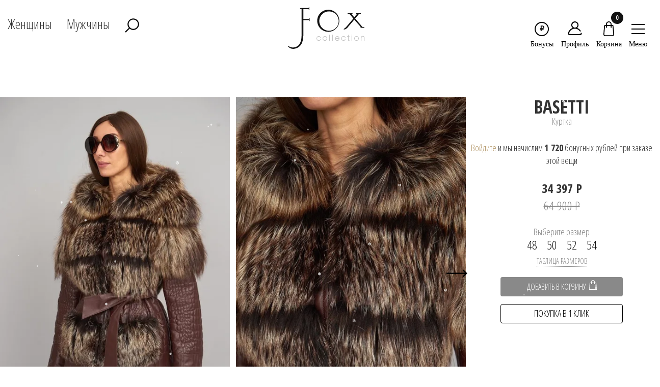

--- FILE ---
content_type: text/html; charset=utf-8
request_url: https://foxvip.ru/kurtka-kopiya-51
body_size: 47408
content:



	
			<!DOCTYPE html>
<html lang="ru">
<head>
    <meta name="robots" content="all"/>
    <meta http-equiv="Content-Type" content="text/html; charset=UTF-8" />
    <meta name="description" content="Куртка" />
    <meta name="keywords" content="Куртка" />
    <meta name="SKYPE_TOOLBAR" content="SKYPE_TOOLBAR_PARSER_COMPATIBLE" />
    <title>Куртка</title>
<!-- assets.top -->
<link rel="stylesheet" type="text/css" href="/g/s3/misc/snow/1.0.0/css/s3.snow.scss.css">
<!-- /assets.top -->

    
    <meta name="yandex-verification" content="1140dffd2e6c7e24" />
    <meta name='yandex-verification' content='5873fe68c2d566a3' />
    <meta name="google-site-verification" content="bojQ1VXEJbCeqPb4z7BU1Y9sPUdemsQT4LyWJzaJoUA" />
    <meta name='wmail-verification' content='f65e42126f6a2eaecfc527d52890a0aa' />
    
        <meta charset="UTF-8">
    <meta http-equiv="X-UA-Compatible" content="IE=edge">
    <meta name="viewport" content="width=device-width, initial-scale=1.0, maximum-scale=1.0, user-scalable=0">
    <meta content="telephone=no" name="format-detection"/>
    <script src="/t/v5294/images/js/jquery.js"></script>
<meta name="cmsmagazine" content="86368d8963b4f0f96b434aafa426cd49" />
<meta name="mailru-domain" content="M2u999bAPFmojdHk" />
<meta name="yandex-verification" content="6577ff0a8734041a" />

            <!-- 46b9544ffa2e5e73c3c971fe2ede35a5 -->
            <script src='/shared/s3/js/lang/ru.js'></script>
            <script src='/shared/s3/js/common.min.js'></script>
        <link rel='stylesheet' type='text/css' href='/shared/s3/css/calendar.css' /><link rel="stylesheet" href="/g/libs/lightgallery-proxy-to-hs/lightgallery.proxy.to.hs.min.css" media="all" async>
<script src="/g/libs/lightgallery-proxy-to-hs/lightgallery.proxy.to.hs.stub.min.js"></script>
<script src="/g/libs/lightgallery-proxy-to-hs/lightgallery.proxy.to.hs.js" async></script>
<link rel="icon" href="/favicon.jpg" type="image/jpeg">

<link rel='stylesheet' type='text/css' href='/t/images/__csspatch/2/patch.css'/>

<!--s3_require-->
<link rel="stylesheet" href="/g/basestyle/1.0.1/user/user.css" type="text/css"/>
<link rel="stylesheet" href="/g/basestyle/1.0.1/cookie.message/cookie.message.css" type="text/css"/>
<link rel="stylesheet" href="/g/basestyle/1.0.1/user/user.gray.css" type="text/css"/>
<script type="text/javascript" src="/g/basestyle/1.0.1/user/user.js" async></script>
<link rel="stylesheet" href="/g/basestyle/1.0.1/cookie.message/cookie.message.gray.css" type="text/css"/>
<script type="text/javascript" src="/g/basestyle/1.0.1/cookie.message/cookie.message.js" async></script>
<!--/s3_require-->

<!--s3_goal-->
<script src="/g/s3/goal/1.0.0/s3.goal.js"></script>
<script>new s3.Goal({map:{"146061":{"goal_id":"146061","object_id":"111430441","event":"submit","system":"metrika","label":"button_flesh_order","code":"anketa"},"146261":{"goal_id":"146261","object_id":"111430441","event":"submit","system":"metrika","label":"send_flesh_order","code":"anketa"}}, goals: [], ecommerce:[{"ecommerce":{"detail":{"products":[{"id":"389801861","name":"Куртка","price":34397,"brand":"Basetti","category":"Куртки, пуховики/Куртки/OUTLET/CASHBACK"}]}}}]});</script>
<!--/s3_goal-->

    	
<!-- Facebook Pixel Code -->
<script>
!function(f,b,e,v,n,t,s)
{if(f.fbq)return;n=f.fbq=function(){n.callMethod?
n.callMethod.apply(n,arguments):n.queue.push(arguments)};
if(!f._fbq)f._fbq=n;n.push=n;n.loaded=!0;n.version='2.0';
n.queue=[];t=b.createElement(e);t.async=!0;
t.src=v;s=b.getElementsByTagName(e)[0];
s.parentNode.insertBefore(t,s)}(window, document,'script',
'https://connect.facebook.net/en_US/fbevents.js');
fbq('init', '926688387832858');
fbq('track', 'PageView');
</script>
<noscript><img height="1" width="1" style="display:none"
src="https://www.facebook.com/tr?id=926688387832858&ev=PageView&noscript=1"
/></noscript>
<!-- End Facebook Pixel Code -->
<!-- VK Code -->
<script type="text/javascript">!function(){var t=document.createElement("script");t.type="text/javascript",t.async=!0,t.src='https://vk.com/js/api/openapi.js?169',t.onload=function(){VK.Retargeting.Init("VK-RTRG-1350489-gAMlc"),VK.Retargeting.Hit()},document.head.appendChild(t)}();</script><noscript><img src="https://vk.com/rtrg?p=VK-RTRG-1350489-gAMlc" style="position:fixed; left:-999px;" alt=""/></noscript>
<!-- End VK Code -->


<script>


activity_goal(15000, 3, 45, 53579488, "activity_goal" )

function activity_goal (time_data, click_data, scroll_data, number_ym, name_goal) {

var count_click = 0; 
var count_scroll = 0;
var max_height = document.documentElement.clientHeight; 
var time = false; 
var submit_goal = false; 
var scroll_goal = false; 
var click_goal = false; 


window.addEventListener('click', e => { 
   count_click = count_click + 1;
   if( count_click > click_data ) { click_goal = true;} 
  
  });
  
  window.addEventListener('scroll', function () {
  count_scroll = ( window.scrollY / max_height ) * 100;
  if ( Math.round(count_scroll) > scroll_data ) {scroll_goal = true; } 
});

setTimeout(check_time, time_data);

var refreshIntervalId = setInterval(function() {

  
 if ( time && count_click && scroll_goal   ) {

 console.log("Отправка цели - клики ("+ count_click +") или скролл ("+ Math.round(count_scroll) +")  "); 
 clearInterval(refreshIntervalId);
  ym( number_ym, 'reachGoal', '' +name_goal+ '');
 } 
 

}, 500);

 function check_time() { time = true;}

}

</script>



    <link href="https://fonts.googleapis.com/css?family=Open+Sans+Condensed:300,300i,700&amp;subset=cyrillic,cyrillic-ext,latin-ext"
          rel="stylesheet">
    <link rel="stylesheet" href="/t/v5294/images/css/bootstrap.css">
    <link rel="stylesheet" href="/t/v5294/images/css/slick.css">
    <link rel="stylesheet" href="/t/v5294/images/css/slick-theme.css">
    <link rel="stylesheet" href="/t/v5294/images/css/jquery-ui.min.css">
    <link rel="stylesheet" href="/t/v5294/images/css/jquery.scrollbar.css">
    <link rel="stylesheet" href="/t/v5294/images/css/cloud-zoom.css">
    <link rel="stylesheet" href="/t/v5294/images/css/jquery.fancybox.css">
        <link rel="stylesheet" href="/t/v5294/images/css/style.css">
    <link rel="stylesheet" href="/t/v5294/images/css/style2.css?v=1">
    <link rel="stylesheet" href="/t/v5294/images/css/site.addons.scss.css">
    <link rel="stylesheet" href="/t/v5294/images/css/site.addons2.scss.css">
    


<link rel="stylesheet" href="/t/v5294/images/css/site_addons.scss.css">
<link rel="stylesheet" href="/t/v5294/images/css/dop_styles.scss.css">
<link rel="stylesheet" href="/t/v5294/images/site.addons.scss.css">

<link rel="stylesheet" href="/t/v5294/images/animate.min.css">
<link rel="stylesheet" href="/t/v5294/images/site.addons2.scss.css">
<link rel="stylesheet" href="/t/v5294/images/css/addon_style.scss.css">
</head>
            <body>
      		<div class="site-wrapper addons688 sand">
            <header id="header" >
                <div class="header-top">
                    <div class="container ">
                        <div class="row top_block">
                        	<div class="mobile-logo">
                        		<a href="/">
                        			<i>
                        				<svg width="29" height="29" viewBox="0 0 29 29" fill="none" xmlns="http://www.w3.org/2000/svg">
										    <path fill-rule="evenodd" clip-rule="evenodd" d="M13.0606 0.520376C11.9322 0.681446 11.0272 0.876607 10.2197 1.13298C5.97638 2.48025 2.55328 5.85187 1.14781 10.0683C0.617079 11.6604 0.5 12.4619 0.5 14.5018C0.5 16.0919 0.526945 16.477 0.691201 17.235C1.10924 19.1639 1.9387 21.0794 3.01161 22.594C3.71916 23.5928 5.15175 25.0583 6.1093 25.7626C7.87074 27.0581 9.89966 27.9294 12.1137 28.3409C13.3307 28.5672 15.7954 28.543 17.0426 28.2927C18.4261 28.0151 19.4414 27.6659 20.7224 27.027C22.1619 26.309 23.2427 25.5316 24.3769 24.3984C28.6928 20.0864 29.7271 13.6145 26.9734 8.15214C25.0568 4.35033 21.4767 1.63272 17.1928 0.72802C16.5613 0.59467 15.9305 0.537852 14.8254 0.514866C13.9968 0.497649 13.2027 0.500145 13.0606 0.520376ZM18.0219 2.86782C20.3974 3.41878 22.4163 4.52767 24.0799 6.19519C25.8901 8.00966 26.943 9.9636 27.4893 12.5226C27.7629 13.8042 27.7654 16.0491 27.4945 17.3158C26.9876 19.6875 25.9358 21.6911 24.307 23.388C22.8591 24.8965 21.2112 25.9498 19.2968 26.5903C17.947 27.042 16.9871 27.1891 15.385 27.1896C13.9511 27.1901 13.1119 27.076 11.8294 26.7062L11.2008 26.5249L11.8871 26.1675C13.9434 25.0969 14.9224 23.6552 15.5711 20.7432C15.7393 19.9883 15.7922 19.4513 15.832 18.096L15.8821 16.3957H17.759H19.6359L19.6627 16.7186C19.6839 16.9751 19.7248 17.0414 19.8616 17.0414C20.0226 17.0414 20.0353 16.9759 20.058 16.0282C20.0789 15.1561 20.0627 15.0075 19.9417 14.9611C19.7693 14.8949 19.6494 15.0673 19.6476 15.3842L19.6463 15.6209H17.7524H15.8585V12.2618V8.90257L17.6448 8.9259L19.4311 8.94914L19.4742 9.25045C19.507 9.48004 19.5582 9.55175 19.6894 9.55175C19.8511 9.55175 19.8616 9.49433 19.8616 8.60479C19.8616 7.72557 19.8496 7.65782 19.6949 7.65782C19.579 7.65782 19.506 7.74322 19.4557 7.93761L19.3832 8.21739H16.6378C15.1279 8.21739 13.8313 8.2409 13.7564 8.26965C13.5803 8.33723 13.5803 8.61409 13.7564 8.68166C13.8313 8.71042 14.0612 8.73392 14.2674 8.73392C14.6275 8.73392 14.6434 8.74502 14.6693 9.0137C14.6842 9.16754 14.6729 11.6566 14.6443 14.5448C14.5962 19.3964 14.5788 19.8584 14.4161 20.614C14.1021 22.0712 13.5631 23.3452 12.9127 24.167C12.4011 24.8136 11.2035 25.5289 10.2127 25.7797C9.77853 25.8897 9.77079 25.888 9.22267 25.5686C6.25505 23.8396 4.09864 20.857 3.33272 17.4223C3.11681 16.454 3.06343 14.1424 3.23234 13.0775C3.66338 10.3611 4.77744 8.1765 6.72492 6.22911C8.61704 4.3369 10.7685 3.21647 13.405 2.75013C14.4149 2.5715 17.0319 2.63822 18.0219 2.86782Z" fill="black" />
										</svg>
                        			</i>
                        			<span>Главная</span>
                        		</a>
                        	</div>
                            <div class="col-xs-4 menu">
                                <div class="gender-menu">
                                    <div class="gender" data-filter="woman">Женщины</div>
                                    <div class="gender" data-filter="man">Мужчины</div>
                                    <div class="search_opener">
                                    	<img src="/t/v5294/images/img/magnifying-glass.png" alt="">
                                    </div>
                                </div>

                                <button class="gumb-mob-menu">
                                                                        <img src="/t/v5294/images/lines.svg" alt="" class="open-img">
                                    <img src="/t/v5294/images/img/ic-close2.png" alt="" class="close-img">
                                    <div>Меню</div>
                                </button>
                            </div>
                            <div class="col-xs-4 logo">
                                <a href="/" class="logo" style="    display: block;">
                                    <img src="/t/v5294/images/img/logo.png" alt="">
                                </a>
                            </div>
                            <div class="col-xs-4 buttons">
                                <div class="left-menu">
                                    <div class="enter-bl">
                                                                            <a href="https://foxvip.ru/kliyentskiy-servis#bonus" class="favor favor_btn">
                                    	                                    		<span>₽</span>
                                    		<div>Бонусы</div>
                                    	                                    </a>
                                                                        	                                    	<a href="/users" class="enter_btn to_cabinet favor">
                                    		                                    		<img src="/t/v5294/images/reg1.svg" alt="" style="width: 28px; height: 27px;">
                                    		<div>Профиль</div>
                                    	</a>
                                                                        <div class="basket_wr">
	                                    <a href="/magazin/cart" class="basket" onclick="yaCounter30355707.reachGoal('click_on_cart'); return true;">
	                                        <img src="/t/v5294/images/cart1.svg" alt="" style="width: 29px;">
	                                        <span>0</span>
	                                        <div>Корзина</div>
	                                    </a>
	                                    <div class="basket_block_div">
	                                    	<div class="basket_block_div_title_close"></div>
	                                    	<div class="basket_block_div_title">Добавлен в корзину!</div>
	                                    	<div class="basket_block_div_body"></div>
	                                    	<div class="basket_block_div_but"><a href="/magazin/cart">Перейти в корзину</a></div>
	                                    </div>
                                    </div>
                                    <div class="sear-bl search-abs">
                                        <button type="submit" class="sear2 search-hid"><img src="/t/v5294/images/img/ic-search.png" alt=""></button>
                                        <div class="search-form search-form-2 items-load" data-search="1" data-url="/magazin/search?ajax=1&sf=1">
                                            
                                        </div>
                                    </div>
                                    <button class="gumb">
                                                                                <img src="/t/v5294/images/lines.svg" alt="">
                                        <div>Меню</div>
                                    </button>
                                </div>
                            </div>
                        </div>
                    </div>
                </div>

                <nav class="inner">
                    <div class="container">
                    	<div class="search_desctop">
                    			
		<form action="/magazin/search" enctype="multipart/form-data" class="filter-menu">
		<div class="top_search">
			<input type="text" autocomplete="off" class="search_input" name="search_text" placeholder="введите наименование или ключевое слово">
			<button type="submit">Найти</button>
			<div class="search_closer"></div>
		</div>
		<input type="hidden" name="sort_by" value=""/>
		<div class="form_fields_search row"></div>
        <re-captcha data-captcha="recaptcha"
     data-name="captcha"
     data-sitekey="6LddAuIZAAAAAAuuCT_s37EF11beyoreUVbJlVZM"
     data-lang="ru"
     data-rsize="invisible"
     data-type="image"
     data-theme="light"></re-captcha></form>                    	</div>
                        <div class="row">
                            <div class="nav-bl">
                            	<!-- Подключение верхнего меню -->
                            	<!-- Шаблон simplemenu-top.tpl [designer = 1]-->
<ul class="menu-woman"><li class="m-item 2"><a href="/magazin/folder/288049615?s[_new]=1">Новинки</a></li><li class="m-item 2 designer-load"><a data-url="/magazin/folder/zhenshchiny-1?vendors=1" href="/magazin/vendors">Дизайнер</a><div class="sub-menu"><div class="container"><div class="row my-vendor"><div class="col-md-9 m-bl"><ul class="group-list"><!-- load --><div class="custom-vendors woman"><div class="custom-vendors__item"><a href="https://foxvip.ru/magazin/folder/odezhda-1?s%5Bvendor_id%5D%5B%5D=27282461&amp;s%5Bprice%5D%5Bmin%5D=&amp;s%5Bprice%5D%5Bmax%5D="><img src="/thumb/2/PIMsLVk5XLI_tyIWmd-jxg/450r50/d/adriano_baroni.png" alt="Adriano baroni"></a></div><div class="custom-vendors__item"><a href="https://foxvip.ru/magazin/folder/odezhda-1?s%5Bvendor_id%5D%5B%5D=29015108&amp;s%5Bprice%5D%5Bmin%5D=&amp;s%5Bprice%5D%5Bmax%5D="><img src="/thumb/2/CM0KW8NWX0nOp8oVsp5nTw/450r50/d/after_label.png" alt="After Label"></a></div><div class="custom-vendors__item"><a href="https://foxvip.ru/magazin/folder/odezhda-1?s%5Bvendor_id%5D%5B%5D=27282861&amp;s%5Bprice%5D%5Bmin%5D=&amp;s%5Bprice%5D%5Bmax%5D="><img src="/thumb/2/4ze7wlSX5TBP8fmHS0-KPg/450r50/d/log1-agnona-2-2.jpg" alt="Agnona"></a></div><div class="custom-vendors__item"><a href="https://foxvip.ru/magazin/folder/odezhda-1?s%5Bvendor_id%5D%5B%5D=26858504&amp;s%5Bprice%5D%5Bmin%5D=&amp;s%5Bprice%5D%5Bmax%5D="><img src="/thumb/2/BvAyYFkusfmqdwbJ4F_NAQ/450r50/d/albana.png" alt="Albana"></a></div><div class="custom-vendors__item"><a href="https://foxvip.ru/magazin/folder/odezhda-1?s%5Bvendor_id%5D%5B%5D=27283261&amp;s%5Bprice%5D%5Bmin%5D=&amp;s%5Bprice%5D%5Bmax%5D="><img src="/thumb/2/FVp-AHi0ZvFQ6hu9I688bw/450r50/d/alberta_feretti.png" alt="Alberta Feretti"></a></div><div class="custom-vendors__item"><a href="https://foxvip.ru/magazin/folder/odezhda-1?s%5Bvendor_id%5D%5B%5D=28283061&amp;s%5Bprice%5D%5Bmin%5D=&amp;s%5Bprice%5D%5Bmax%5D="><img src="/thumb/2/x0PE1lilFgpOmzY6SpkcMA/450r50/d/alfredo_galliano.png" alt="Alfredo Galliano"></a></div><div class="custom-vendors__item"><a href="https://foxvip.ru/magazin/folder/mekha-1?s%5Bvendor_id%5D%5B%5D=3635902&amp;s%5Bprice%5D%5Bmin%5D=&amp;s%5Bprice%5D%5Bmax%5D="><img src="/thumb/2/CKYI-QrjqgWUifX-aU1Hmg/450r50/d/annabela.png" alt="Annabela"></a></div><div class="custom-vendors__item"><a href="https://foxvip.ru/magazin/folder/odezhda-1?s%5Bvendor_id%5D%5B%5D=27283461&amp;s%5Bprice%5D%5Bmin%5D=&amp;s%5Bprice%5D%5Bmax%5D="><img src="/thumb/2/7dNzMgF0oxjeQafD6t-OqQ/450r50/d/antonio_didone.png" alt="Antonio didone"></a></div><div class="custom-vendors__item"><a href="https://foxvip.ru/magazin/folder/mekha-1?s%5Bvendor_id%5D%5B%5D=9132502&amp;s%5Bprice%5D%5Bmin%5D=&amp;s%5Bprice%5D%5Bmax%5D="><img src="/thumb/2/wDFvfRlszrsQPn6HxZCdew/450r50/d/argentum_furs.png" alt="Argentum Furs"></a></div><div class="custom-vendors__item"><a href="https://foxvip.ru/magazin/folder/odezhda-1?s%5Bvendor_id%5D%5B%5D=30167261&amp;s%5Bprice%5D%5Bmin%5D=&amp;s%5Bprice%5D%5Bmax%5D="><img src="/thumb/2/gKXifV6wkSev6SsqbTVG7w/450r50/d/avanti.png" alt="Avanti"></a></div><div class="custom-vendors__item"><a href="https://foxvip.ru/magazin/folder/mekha-1?s%5Bvendor_id%5D%5B%5D=3635502&amp;s%5Bprice%5D%5Bmin%5D=&amp;s%5Bprice%5D%5Bmax%5D="><img src="/thumb/2/fgxObs1WUmPT1DkpT4cgBg/450r50/d/baiyifurs.png" alt="BAIYIFURS"></a></div><div class="custom-vendors__item"><a href="https://foxvip.ru/magazin/folder/odezhda-1?s%5Bvendor_id%5D%5B%5D=54535861&amp;s%5Bprice%5D%5Bmin%5D=&amp;s%5Bprice%5D%5Bmax%5D="><img src="/thumb/2/-24pDXe0vENvRPxUr5eBpQ/450r50/d/barbed.png" alt="Barbed"></a></div><div class="custom-vendors__item"><a href="https://foxvip.ru/magazin/folder/odezhda-1?s%5Bvendor_id%5D%5B%5D=34942861&amp;s%5Bprice%5D%5Bmin%5D=&amp;s%5Bprice%5D%5Bmax%5D="><img src="/thumb/2/oDwhU_nXLrrYw5HiR7eTFQ/450r50/d/basetti.png" alt="Basetti"></a></div><div class="custom-vendors__item"><a href="https://foxvip.ru/magazin/folder/odezhda-1?s%5Bvendor_id%5D%5B%5D=27283661&amp;s%5Bprice%5D%5Bmin%5D=&amp;s%5Bprice%5D%5Bmax%5D="><img src="/thumb/2/NFCQ3qJmpua299jPCB7vKw/450r50/d/bella_bicchi.png" alt="Bella Bicchi"></a></div><div class="custom-vendors__item"><a href="https://foxvip.ru/magazin/folder/odezhda-1?s%5Bvendor_id%5D%5B%5D=18212615&amp;s%5Bprice%5D%5Bmin%5D=&amp;s%5Bprice%5D%5Bmax%5D="><img src="/thumb/2/qiBNhMxd8QjzMI04Bq_snQ/450r50/d/blancha.png" alt="Blancha"></a></div><div class="custom-vendors__item"><a href="https://foxvip.ru/magazin/folder/odezhda-1?s%5Bvendor_id%5D%5B%5D=27303861&amp;s%5Bprice%5D%5Bmin%5D=&amp;s%5Bprice%5D%5Bmax%5D="><img src="/thumb/2/cwgkDBjjREzTTz2ycjPLIA/450r50/d/log1_bogner_2.png" alt="Bogner"></a></div><div class="custom-vendors__item"><a href="https://foxvip.ru/magazin/folder/mekha-1?s%5Bvendor_id%5D%5B%5D=68330261&amp;s%5Bprice%5D%5Bmin%5D=&amp;s%5Bprice%5D%5Bmax%5D="><img src="/thumb/2/Ee7WwmyOk5Zerihsqfi2Cg/450r50/d/bourtsos.png" alt="Bourtsos"></a></div><div class="custom-vendors__item"><a href="https://foxvip.ru/magazin/folder/odezhda-1?s%5Bvendor_id%5D%5B%5D=27304261&amp;s%5Bprice%5D%5Bmin%5D=&amp;s%5Bprice%5D%5Bmax%5D="><img src="/thumb/2/UE9qiJveNRdpA30XxH13Rw/450r50/d/log1_brunello-cucinelli.png" alt="Brunello Cucinelli"></a></div><div class="custom-vendors__item"><a href="https://foxvip.ru/magazin/folder/odezhda-1?s%5Bvendor_id%5D%5B%5D=27304661&amp;s%5Bprice%5D%5Bmin%5D=&amp;s%5Bprice%5D%5Bmax%5D="><img src="/thumb/2/cg6urBfwniZIE2Uc0gGAyQ/450r50/d/bulmer.png" alt="Bulmer"></a></div><div class="custom-vendors__item"><a href="https://foxvip.ru/magazin/folder/odezhda-1?s%5Bvendor_id%5D%5B%5D=21929509&amp;s%5Bprice%5D%5Bmin%5D=&amp;s%5Bprice%5D%5Bmax%5D="><img src="/thumb/2/uE2WyK6j6uyAm6J1YbOlaA/450r50/d/burberry.png" alt="Burberry"></a></div><div class="custom-vendors__item"><a href="https://foxvip.ru/magazin/folder/mekha-1?s%5Bvendor_id%5D%5B%5D=28286461&amp;s%5Bprice%5D%5Bmin%5D=&amp;s%5Bprice%5D%5Bmax%5D="><img src="/thumb/2/4z74kBornxppOouWX0RO5g/450r50/d/braschi.png" alt="Braschi"></a></div><div class="custom-vendors__item"><a href="https://foxvip.ru/magazin/folder/mekha-1?s%5Bvendor_id%5D%5B%5D=30167661&amp;s%5Bprice%5D%5Bmin%5D=&amp;s%5Bprice%5D%5Bmax%5D="><img src="/thumb/2/W-1fJY9tjfnEqDh8VdmpEQ/450r50/d/cadano.png" alt="Cadano"></a></div><div class="custom-vendors__item"><a href="https://foxvip.ru/magazin/folder/odezhda-1?s%5Bvendor_id%5D%5B%5D=17035415&amp;s%5Bprice%5D%5Bmin%5D=&amp;s%5Bprice%5D%5Bmax%5D="><img src="/thumb/2/dARmJ1wDjrQB34qk35osQQ/450r50/d/carla_vi.png" alt="Carla VI"></a></div><div class="custom-vendors__item"><a href="https://foxvip.ru/magazin/folder/odezhda-1?s%5Bvendor_id%5D%5B%5D=28282261&amp;s%5Bprice%5D%5Bmin%5D=&amp;s%5Bprice%5D%5Bmax%5D="><img src="/thumb/2/kLTBxZkAV8W1tLrOP7SNXg/450r50/d/carnelli.png" alt="Carnelli"></a></div><div class="custom-vendors__item"><a href="https://foxvip.ru/magazin/folder/mekha-1?s%5Bvendor_id%5D%5B%5D=29298861&amp;s%5Bprice%5D%5Bmin%5D=&amp;s%5Bprice%5D%5Bmax%5D="><img src="/thumb/2/HVS1Mf8NCboo3gWL2g-xLA/450r50/d/casiani.png" alt="Casiani"></a></div><div class="custom-vendors__item"><a href="https://foxvip.ru/magazin/folder/odezhda-1?s%5Bvendor_id%5D%5B%5D=12859902&amp;s%5Bprice%5D%5Bmin%5D=&amp;s%5Bprice%5D%5Bmax%5D="><img src="/thumb/2/dsyY1vnBgfvy0CmokMmZbw/450r50/d/cf.png" alt="CF"></a></div><div class="custom-vendors__item"><a href="https://foxvip.ru/magazin/folder/odezhda-1?s%5Bvendor_id%5D%5B%5D=27304861&amp;s%5Bprice%5D%5Bmin%5D=&amp;s%5Bprice%5D%5Bmax%5D="><img src="/thumb/2/G0LTvuJiw5PZPDS9Vfg6ow/450r50/d/cinzia_rocca.png" alt="Cinzia Rocca"></a></div><div class="custom-vendors__item"><a href="https://foxvip.ru/magazin/folder/mekha-1?s%5Bvendor_id%5D%5B%5D=31627861&amp;s%5Bprice%5D%5Bmin%5D=&amp;s%5Bprice%5D%5Bmax%5D="><img src="/thumb/2/N3DTacrNoTi80nBmbgsidQ/450r50/d/ciolini.png" alt="Ciolini"></a></div><div class="custom-vendors__item"><a href="https://foxvip.ru/magazin/folder/odezhda-1?s%5Bvendor_id%5D%5B%5D=28284861&amp;s%5Bprice%5D%5Bmin%5D=&amp;s%5Bprice%5D%5Bmax%5D="><img src="/thumb/2/TniJacvF1NidEEKenDMdig/450r50/d/crame.png" alt="Crame"></a></div><div class="custom-vendors__item"><a href="https://foxvip.ru/magazin/folder/odezhda-1?s%5Bvendor_id%5D%5B%5D=28284061&amp;s%5Bprice%5D%5Bmin%5D=&amp;s%5Bprice%5D%5Bmax%5D="><img src="/thumb/2/HAi0l9A6Ipm72EHnRz2Wng/450r50/d/demmy.png" alt="Demmy"></a></div><div class="custom-vendors__item"><a href="https://foxvip.ru/magazin/folder/odezhda-1?s%5Bvendor_id%5D%5B%5D=27305061&amp;s%5Bprice%5D%5Bmin%5D=&amp;s%5Bprice%5D%5Bmax%5D="><img src="/thumb/2/IbEK1KbLnT51AQ0fmezMrw/450r50/d/diego_m.jpg" alt="Diego M"></a></div><div class="custom-vendors__item"><a href="https://foxvip.ru/magazin/folder/mekha-1?s%5Bvendor_id%5D%5B%5D=50214106&amp;s%5Bprice%5D%5Bmin%5D=&amp;s%5Bprice%5D%5Bmax%5D="><img src="/thumb/2/aWKguVW-0JdfnoD-kAVFBQ/450r50/d/dios.png" alt="DIOS"></a></div><div class="custom-vendors__item"><a href="https://foxvip.ru/magazin/folder/odezhda-1?s%5Bvendor_id%5D%5B%5D=34995261&amp;s%5Bprice%5D%5Bmin%5D=&amp;s%5Bprice%5D%5Bmax%5D="><img src="/thumb/2/Kx-rOG8BdCfxkt1n40-SLA/450r50/d/divas.png" alt="Divas"></a></div><div class="custom-vendors__item"><a href="https://foxvip.ru/magazin/folder/odezhda-1?s%5Bvendor_id%5D%5B%5D=45109706&amp;s%5Bprice%5D%5Bmin%5D=&amp;s%5Bprice%5D%5Bmax%5D="><img src="/thumb/2/OiGRSWechZdlVBZ99BZ0UA/450r50/d/dong_ming.png" alt="Dong Ming"></a></div><div class="custom-vendors__item"><a href="https://foxvip.ru/magazin/folder/odezhda-1?s%5Bvendor_id%5D%5B%5D=16176901&amp;s%5Bprice%5D%5Bmin%5D=&amp;s%5Bprice%5D%5Bmax%5D="><img src="/thumb/2/5NuH3NjmlOOLziMhYVG5jw/450r50/d/doruk_dery.png" alt="Doruk Dery"></a></div><div class="custom-vendors__item"><a href="https://foxvip.ru/magazin/folder/mekha-1?s%5Bvendor_id%5D%5B%5D=9130102&amp;s%5Bprice%5D%5Bmin%5D=&amp;s%5Bprice%5D%5Bmax%5D="><img src="/thumb/2/VJMOOjDoXBUN7WeB7f0SNw/450r50/d/efd_papadopoulos_furs.png" alt="EFD Papadopoulos Furs"></a></div><div class="custom-vendors__item"><a href="https://foxvip.ru/magazin/folder/mekha-1?s%5Bvendor_id%5D%5B%5D=30166861&amp;s%5Bprice%5D%5Bmin%5D=&amp;s%5Bprice%5D%5Bmax%5D="><img src="/thumb/2/C8nEJIlhkQREnZ9Ikr6zeg/450r50/d/ego.png" alt="Ego"></a></div><div class="custom-vendors__item"><a href="https://foxvip.ru/magazin/folder/mekha-1?s%5Bvendor_id%5D%5B%5D=13746902&amp;s%5Bprice%5D%5Bmin%5D=&amp;s%5Bprice%5D%5Bmax%5D="><img src="/thumb/2/u4GkSYng9JXZ6nwqF3A80w/450r50/d/elena_artisti.png" alt="Elena Artisti"></a></div><div class="custom-vendors__item"><a href="https://foxvip.ru/magazin/folder/mekha-1?s%5Bvendor_id%5D%5B%5D=31647861&amp;s%5Bprice%5D%5Bmin%5D=&amp;s%5Bprice%5D%5Bmax%5D="><img src="/thumb/2/YLlI_hBi5vm2n67uhjVHMw/450r50/d/emfasi.png" alt="Emfasi"></a></div><div class="custom-vendors__item"><a href="https://foxvip.ru/magazin/folder/odezhda-1?s%5Bvendor_id%5D%5B%5D=27305261&amp;s%5Bprice%5D%5Bmin%5D=&amp;s%5Bprice%5D%5Bmax%5D="><img src="/thumb/2/FBXk9eSjyGded0fCN2AQ9w/450r50/d/ermanno.jpg" alt="Ermanno scervino"></a></div><div class="custom-vendors__item"><a href="https://foxvip.ru/magazin/folder/odezhda-1?s%5Bvendor_id%5D%5B%5D=28284461&amp;s%5Bprice%5D%5Bmin%5D=&amp;s%5Bprice%5D%5Bmax%5D="><img src="/thumb/2/FeJrtRL5gZ-_BcJkSfNElg/450r50/d/esocco.png" alt="Esocco"></a></div><div class="custom-vendors__item"><a href="https://foxvip.ru/magazin/folder/mekha-1?s%5Bvendor_id%5D%5B%5D=3635102&amp;s%5Bprice%5D%5Bmin%5D=&amp;s%5Bprice%5D%5Bmax%5D="><img src="/thumb/2/T7gef3tlkqihyDVQFAw-ug/450r50/d/fa18jb.png" alt="FA18JB"></a></div><div class="custom-vendors__item"><a href="https://foxvip.ru/magazin/folder/odezhda-1?s%5Bvendor_id%5D%5B%5D=5249302&amp;s%5Bprice%5D%5Bmin%5D=&amp;s%5Bprice%5D%5Bmax%5D="><img src="/thumb/2/8wWaE0-819fJlC58YDBTKw/450r50/d/fabiana_filippi.png" alt="Fabiana Filippi"></a></div><div class="custom-vendors__item"><a href="https://foxvip.ru/magazin/folder/odezhda-1?s%5Bvendor_id%5D%5B%5D=51885706&amp;s%5Bprice%5D%5Bmin%5D=&amp;s%5Bprice%5D%5Bmax%5D="><img src="/thumb/2/GuusJeAgjD_bs2c2XyCxHw/450r50/d/falapu.png" alt="Falapu"></a></div><div class="custom-vendors__item"><a href="https://foxvip.ru/magazin/folder/odezhda-1?s%5Bvendor_id%5D%5B%5D=13975015&amp;s%5Bprice%5D%5Bmin%5D=&amp;s%5Bprice%5D%5Bmax%5D="><img src="/thumb/2/CijPEx3a-njRwg9MC-H0pw/450r50/d/fendi.png" alt="Fendi"></a></div><div class="custom-vendors__item"><a href="https://foxvip.ru/magazin/folder/mekha-1?s%5Bvendor_id%5D%5B%5D=3645502&amp;s%5Bprice%5D%5Bmin%5D=&amp;s%5Bprice%5D%5Bmax%5D="><img src="/thumb/2/pp-CRKF2PD5Wlk3QZ8uZCQ/450r50/d/fengkai.png" alt="Fengkai"></a></div><div class="custom-vendors__item"><a href="https://foxvip.ru/magazin/folder/odezhda-1?s%5Bvendor_id%5D%5B%5D=41106705&amp;s%5Bprice%5D%5Bmin%5D=&amp;s%5Bprice%5D%5Bmax%5D="><img src="/thumb/2/TEWlgFbaz_7t33N2YnvAxA/450r50/d/fidan.png" alt="FIDAN"></a></div><div class="custom-vendors__item"><a href="https://foxvip.ru/magazin/folder/mekha-1?s%5Bvendor_id%5D%5B%5D=30558261&amp;s%5Bprice%5D%5Bmin%5D=&amp;s%5Bprice%5D%5Bmax%5D="><img src="/thumb/2/IB39ixOzRjNVKmb-VAcmZA/450r50/d/finezza.png" alt="Finezza"></a></div><div class="custom-vendors__item"><a href="https://foxvip.ru/magazin/folder/odezhda-1?s%5Bvendor_id%5D%5B%5D=27305461&amp;s%5Bprice%5D%5Bmin%5D=&amp;s%5Bprice%5D%5Bmax%5D="><img src="/thumb/2/VftWdRHfWm_Ray8mG-11Vw/450r50/d/florence-mode.png" alt="Florence-Mode"></a></div><div class="custom-vendors__item"><a href="https://foxvip.ru/magazin/folder/odezhda-1?s%5Bvendor_id%5D%5B%5D=27305661&amp;s%5Bprice%5D%5Bmin%5D=&amp;s%5Bprice%5D%5Bmax%5D="><img src="/thumb/2/OFiGx1am0W64hjF6MPwJRw/450r50/d/foce.png" alt="Foce"></a></div><div class="custom-vendors__item"><a href="https://foxvip.ru/magazin/folder/odezhda-1?s%5Bvendor_id%5D%5B%5D=27305861&amp;s%5Bprice%5D%5Bmin%5D=&amp;s%5Bprice%5D%5Bmax%5D="><img src="/thumb/2/puNmSS2aMIl6XISq1yCWXQ/450r50/d/fontani.png" alt="Fontani"></a></div><div class="custom-vendors__item"><a href="https://foxvip.ru/magazin/folder/odezhda-1?s%5Bvendor_id%5D%5B%5D=13799902&amp;s%5Bprice%5D%5Bmin%5D=&amp;s%5Bprice%5D%5Bmax%5D="><img src="/thumb/2/RlrhhKuj4DOXBxDEo2QiQg/450r50/d/franco-favori.png" alt="Franco-Favori"></a></div><div class="custom-vendors__item"><a href="https://foxvip.ru/magazin/folder/odezhda-1?s%5Bvendor_id%5D%5B%5D=20394502&amp;s%5Bprice%5D%5Bmin%5D=&amp;s%5Bprice%5D%5Bmax%5D="><img src="/thumb/2/OUfcW-AsE4OwGaCcMqoHLw/450r50/d/garmoniya.png" alt="Garmoniya"></a></div><div class="custom-vendors__item"><a href="https://foxvip.ru/magazin/folder/mekha-1?s%5Bvendor_id%5D%5B%5D=31646261&amp;s%5Bprice%5D%5Bmin%5D=&amp;s%5Bprice%5D%5Bmax%5D="><img src="/thumb/2/g1MUCsQ7yZEl8teny4XAIw/450r50/d/gata_fur.png" alt="Gata Fur"></a></div><div class="custom-vendors__item"><a href="https://foxvip.ru/magazin/folder/odezhda-1?s%5Bvendor_id%5D%5B%5D=28286261&amp;s%5Bprice%5D%5Bmin%5D=&amp;s%5Bprice%5D%5Bmax%5D="><img src="/thumb/2/-FWj9ofUJtQkj6Fw3ANZEQ/450r50/d/gianfranco-ferre.png" alt="Gianfranco-Ferre"></a></div><div class="custom-vendors__item"><a href="https://foxvip.ru/magazin/folder/odezhda-1?s%5Bvendor_id%5D%5B%5D=28283861&amp;s%5Bprice%5D%5Bmin%5D=&amp;s%5Bprice%5D%5Bmax%5D="><img src="/thumb/2/necVoVoAqYG1i9E1Virwng/450r50/d/giglis.png" alt="Giglis"></a></div><div class="custom-vendors__item"><a href="https://foxvip.ru/magazin/folder/odezhda-1?s%5Bvendor_id%5D%5B%5D=15500215&amp;s%5Bprice%5D%5Bmin%5D=&amp;s%5Bprice%5D%5Bmax%5D="><img src="/thumb/2/AA38Q5zFW9DfUKFFJ2w1eg/450r50/d/giorgio-rotti.png" alt="Giorgio-Rotti"></a></div><div class="custom-vendors__item"><a href="https://foxvip.ru/magazin/folder/odezhda-1?s%5Bvendor_id%5D%5B%5D=27306261&amp;s%5Bprice%5D%5Bmin%5D=&amp;s%5Bprice%5D%5Bmax%5D="><img src="/thumb/2/RLilg-5TtPu_kHOh4P-hRg/450r50/d/giuliana-teso.png" alt="Giuliana-Teso"></a></div><div class="custom-vendors__item"><a href="https://foxvip.ru/magazin/folder/mekha-1?s%5Bvendor_id%5D%5B%5D=31628061&amp;s%5Bprice%5D%5Bmin%5D=&amp;s%5Bprice%5D%5Bmax%5D="><img src="/thumb/2/F3oI5aRy2FPZ-ANGt7d1uQ/450r50/d/gold_rossa.png" alt="Gold Rossa"></a></div><div class="custom-vendors__item"><a href="https://foxvip.ru/magazin/folder/odezhda-1?s%5Bvendor_id%5D%5B%5D=27306261&amp;s%5Bprice%5D%5Bmin%5D=&amp;s%5Bprice%5D%5Bmax%5D="><img src="/thumb/2/xNPR7BNVG2fjJjgNycozTw/450r50/d/harmanli.png" alt="Harmanli"></a></div><div class="custom-vendors__item"><a href="https://foxvip.ru/magazin/folder/odezhda-1?s%5Bvendor_id%5D%5B%5D=29263061&amp;s%5Bprice%5D%5Bmin%5D=&amp;s%5Bprice%5D%5Bmax%5D="><img src="/thumb/2/gyazBlnT2AP9igucyP_nqg/450r50/d/hbf.png" alt="HBF"></a></div><div class="custom-vendors__item"><a href="https://foxvip.ru/magazin/folder/odezhda-1?s%5Bvendor_id%5D%5B%5D=27306461&amp;s%5Bprice%5D%5Bmin%5D=&amp;s%5Bprice%5D%5Bmax%5D="><img src="/thumb/2/FrsgX0QCv0VGVE6wtlmAAw/450r50/d/herno.png" alt="Herno"></a></div><div class="custom-vendors__item"><a href="https://foxvip.ru/magazin/folder/odezhda-1?s%5Bvendor_id%5D%5B%5D=17791415&amp;s%5Bprice%5D%5Bmin%5D=&amp;s%5Bprice%5D%5Bmax%5D="><img src="/thumb/2/7I1coXWMOPB5AHrl19Q98w/450r50/d/ienki-ienki.png" alt="IENKI-IENKI"></a></div><div class="custom-vendors__item"><a href="https://foxvip.ru/magazin/folder/odezhda-1?s%5Bvendor_id%5D%5B%5D=5497908&amp;s%5Bprice%5D%5Bmin%5D=&amp;s%5Bprice%5D%5Bmax%5D="><img src="/thumb/2/tmEsDn_3VRTpHYitIcO_yw/450r50/d/iro.png" alt="IRO"></a></div><div class="custom-vendors__item"><a href="https://foxvip.ru/magazin/folder/mekha-1?s%5Bvendor_id%5D%5B%5D=31646461&amp;s%5Bprice%5D%5Bmin%5D=&amp;s%5Bprice%5D%5Bmax%5D="><img src="/thumb/2/asHQJ9U27YExDrVZvlUeFQ/450r50/d/isla.png" alt="Isla"></a></div><div class="custom-vendors__item"><a href="https://foxvip.ru/magazin/folder/odezhda-1?s%5Bvendor_id%5D%5B%5D=3192709&amp;s%5Bprice%5D%5Bmin%5D=&amp;s%5Bprice%5D%5Bmax%5D="><img src="/thumb/2/scYXdSYQ4HoUg_xMSiZi8w/450r50/d/jacquemus.png" alt="Jacquemus"></a></div><div class="custom-vendors__item"><a href="https://foxvip.ru/magazin/folder/odezhda-1?s%5Bvendor_id%5D%5B%5D=53594906&amp;s%5Bprice%5D%5Bmin%5D=&amp;s%5Bprice%5D%5Bmax%5D="><img src="/thumb/2/rP4nKTLhUZEpQc5J_fsu-w/450r50/d/kiton.png" alt="KiTON"></a></div><div class="custom-vendors__item"><a href="https://foxvip.ru/magazin/folder/mekha-1?s%5Bvendor_id%5D%5B%5D=30167461&amp;s%5Bprice%5D%5Bmin%5D=&amp;s%5Bprice%5D%5Bmax%5D="><img src="/thumb/2/YRcRW_iw8C7CUlWC-xGsNA/450r50/d/kristina.png" alt="Kristina"></a></div><div class="custom-vendors__item"><a href="https://foxvip.ru/magazin/folder/odezhda-1?s%5Bvendor_id%5D%5B%5D=27307061&amp;s%5Bprice%5D%5Bmin%5D=&amp;s%5Bprice%5D%5Bmax%5D="><img src="/thumb/2/YDFn8DuHmIXL2kk39F8X1g/450r50/d/kroyyork.png" alt="Kroyyork"></a></div><div class="custom-vendors__item"><a href="https://foxvip.ru/magazin/folder/odezhda-1?s%5Bvendor_id%5D%5B%5D=28285061&amp;s%5Bprice%5D%5Bmin%5D=&amp;s%5Bprice%5D%5Bmax%5D="><img src="/thumb/2/wzYZ7HRBp5webHUaJp-7NQ/450r50/d/la-perla.png" alt="La-Perla"></a></div><div class="custom-vendors__item"><a href="https://foxvip.ru/magazin/folder/odezhda-1?s%5Bvendor_id%5D%5B%5D=29298461&amp;s%5Bprice%5D%5Bmin%5D=&amp;s%5Bprice%5D%5Bmax%5D="><img src="/thumb/2/igW0ZnCgrH_DITIyBRCXpQ/450r50/d/langiotti.png" alt="Langiotti"></a></div><div class="custom-vendors__item"><a href="https://foxvip.ru/magazin/folder/odezhda-1?s%5Bvendor_id%5D%5B%5D=19365815&amp;s%5Bprice%5D%5Bmin%5D=&amp;s%5Bprice%5D%5Bmax%5D="><img src="/thumb/2/qWY2MxFeGzXhsXkmjKqMJg/450r50/d/lanvin.png" alt="Lanvin"></a></div><div class="custom-vendors__item"><a href="https://foxvip.ru/magazin/folder/odezhda-1?s%5Bvendor_id%5D%5B%5D=30443061&amp;s%5Bprice%5D%5Bmin%5D=&amp;s%5Bprice%5D%5Bmax%5D="><img src="/thumb/2/QjmHGeUzhmcCj7xNWNEWMg/450r50/d/lazogkas.png" alt="Lazogkas"></a></div><div class="custom-vendors__item"><a href="https://foxvip.ru/magazin/folder/mekha-1?s%5Bvendor_id%5D%5B%5D=34943061&amp;s%5Bprice%5D%5Bmin%5D=&amp;s%5Bprice%5D%5Bmax%5D="><img src="/thumb/2/EtHDqMLfbMXpF2fzRe99FA/450r50/d/ledi_sharm.png" alt="Ledi Sharm"></a></div><div class="custom-vendors__item"><a href="https://foxvip.ru/magazin/folder/mekha-1?s%5Bvendor_id%5D%5B%5D=31638061&amp;s%5Bprice%5D%5Bmin%5D=&amp;s%5Bprice%5D%5Bmax%5D="><img src="/thumb/2/9cXWxqKE82t8HiYr1j65hg/450r50/d/levate.png" alt="Levate"></a></div><div class="custom-vendors__item"><a href="https://foxvip.ru/magazin/folder/odezhda-1?s%5Bvendor_id%5D%5B%5D=27307261&amp;s%5Bprice%5D%5Bmin%5D=&amp;s%5Bprice%5D%5Bmax%5D="><img src="/thumb/2/l0lOgkT9CieweNiLTGPacA/450r50/d/lorena.jpg" alt="Lorena Antoniazzi"></a></div><div class="custom-vendors__item"><a href="https://foxvip.ru/magazin/folder/odezhda-1?s%5Bvendor_id%5D%5B%5D=27308261&amp;s%5Bprice%5D%5Bmin%5D=&amp;s%5Bprice%5D%5Bmax%5D="><img src="/thumb/2/ERDXmAIYX1oBEuE233_d7g/450r50/d/mackage.png" alt="Mackage"></a></div><div class="custom-vendors__item"><a href="https://foxvip.ru/magazin/folder/mekha-1?s%5Bvendor_id%5D%5B%5D=30167861&amp;s%5Bprice%5D%5Bmin%5D=&amp;s%5Bprice%5D%5Bmax%5D="><img src="/thumb/2/JvXLLxhlEJeM2Scj8lQ_vg/450r50/d/mala_mati.png" alt="Mala Mati"></a></div><div class="custom-vendors__item"><a href="https://foxvip.ru/magazin/folder/mekha-1?s%5Bvendor_id%5D%5B%5D=30412461&amp;s%5Bprice%5D%5Bmin%5D=&amp;s%5Bprice%5D%5Bmax%5D="><img src="/thumb/2/8TZs-zj7BnYakSdoqlFEYA/450r50/d/manakas.png" alt="Manakas"></a></div><div class="custom-vendors__item"><a href="https://foxvip.ru/magazin/folder/odezhda-1?s%5Bvendor_id%5D%5B%5D=27307661&amp;s%5Bprice%5D%5Bmin%5D=&amp;s%5Bprice%5D%5Bmax%5D="><img src="/thumb/2/v5xb83abDOPT1zwtVP2_5Q/450r50/d/manudieci.png" alt="Manudieci"></a></div><div class="custom-vendors__item"><a href="https://foxvip.ru/magazin/folder/mekha-1?s%5Bvendor_id%5D%5B%5D=31637861&amp;s%5Bprice%5D%5Bmin%5D=&amp;s%5Bprice%5D%5Bmax%5D="><img src="/thumb/2/i70bejYDSvSerVCMtM1gpA/450r50/d/manzari.png" alt="Manzari"></a></div><div class="custom-vendors__item"><a href="https://foxvip.ru/magazin/folder/odezhda-1?s%5Bvendor_id%5D%5B%5D=27307861&amp;s%5Bprice%5D%5Bmin%5D=&amp;s%5Bprice%5D%5Bmax%5D="><img src="/thumb/2/zz3LXe360W2-siDhmjohOQ/450r50/d/manzoni-24.png" alt="Manzoni-24"></a></div><div class="custom-vendors__item"><a href="https://foxvip.ru/magazin/folder/mekha-1?s%5Bvendor_id%5D%5B%5D=50213706&amp;s%5Bprice%5D%5Bmin%5D=&amp;s%5Bprice%5D%5Bmax%5D="><img src="/thumb/2/bmB1MIzbZalXdZiM8vDdew/450r50/d/matsoko_furs.png" alt="Matsoko furs"></a></div><div class="custom-vendors__item"><a href="https://foxvip.ru/magazin/folder/odezhda-1?s%5Bvendor_id%5D%5B%5D=27308061&amp;s%5Bprice%5D%5Bmin%5D=&amp;s%5Bprice%5D%5Bmax%5D="><img src="/thumb/2/EciFY4PNjEuw19yjvL1JKg/450r50/d/naumi.png" alt="Naumi"></a></div><div class="custom-vendors__item"><a href="https://foxvip.ru/magazin/folder/odezhda-1?s%5Bvendor_id%5D%5B%5D=6474105&amp;s%5Bprice%5D%5Bmin%5D=&amp;s%5Bprice%5D%5Bmax%5D="><img src="/thumb/2/W9iW5okMilsidYL7HOPORQ/450r50/d/nicole-benisti.png" alt="NICOLE-BENISTI"></a></div><div class="custom-vendors__item"><a href="https://foxvip.ru/magazin/folder/odezhda-1?s%5Bvendor_id%5D%5B%5D=27308461&amp;s%5Bprice%5D%5Bmin%5D=&amp;s%5Bprice%5D%5Bmax%5D="><img src="/thumb/2/dYcJeInbhVFKUqIujwL0GQ/450r50/d/nipal.png" alt="Nipal"></a></div><div class="custom-vendors__item"><a href="https://foxvip.ru/magazin/folder/mekha-1?s%5Bvendor_id%5D%5B%5D=3636102&amp;s%5Bprice%5D%5Bmin%5D=&amp;s%5Bprice%5D%5Bmax%5D="><img src="/thumb/2/X4Yn7KVWGh0JACEMEuGL2w/450r50/d/oao_eler.png" alt="O.A.O Eler"></a></div><div class="custom-vendors__item"><a href="https://foxvip.ru/magazin/folder/odezhda-1?s%5Bvendor_id%5D%5B%5D=48618308&amp;s%5Bprice%5D%5Bmin%5D=&amp;s%5Bprice%5D%5Bmax%5D="><img src="/thumb/2/_b3bEiQfwydunzzFGzVpFA/450r50/d/ppelle.png" alt="P.Pelle"></a></div><div class="custom-vendors__item"><a href="https://foxvip.ru/magazin/folder/odezhda-1?s%5Bvendor_id%5D%5B%5D=13860415&amp;s%5Bprice%5D%5Bmin%5D=&amp;s%5Bprice%5D%5Bmax%5D="><img src="/thumb/2/3xvWJpRqyecgSjvne0EiPg/450r50/d/paolo-framinco.png" alt="Paolo-Framinco"></a></div><div class="custom-vendors__item"><a href="https://foxvip.ru/magazin/folder/odezhda-1?s%5Bvendor_id%5D%5B%5D=27308861&amp;s%5Bprice%5D%5Bmin%5D=&amp;s%5Bprice%5D%5Bmax%5D="><img src="/thumb/2/lpmk6_LG-Dpq_k8DgZsASQ/450r50/d/patrizia-pepe.png" alt="Patrizia-Pepe"></a></div><div class="custom-vendors__item"><a href="https://foxvip.ru/magazin/folder/odezhda-1?s%5Bvendor_id%5D%5B%5D=37142907&amp;s%5Bprice%5D%5Bmin%5D=&amp;s%5Bprice%5D%5Bmax%5D="><img src="/thumb/2/9sBktockNRf7qfLaVqepgg/450r50/d/peserico.png" alt="PESERICO"></a></div><div class="custom-vendors__item"><a href="https://foxvip.ru/magazin/folder/odezhda-1?s%5Bvendor_id%5D%5B%5D=8744105&amp;s%5Bprice%5D%5Bmin%5D=&amp;s%5Bprice%5D%5Bmax%5D="><img src="/thumb/2/y3M97gzUB30j0O_hOtlO-Q/450r50/d/peuterey.png" alt="PEUTEREY"></a></div><div class="custom-vendors__item"><a href="https://foxvip.ru/magazin/folder/mekha-1?s%5Bvendor_id%5D%5B%5D=30182261&amp;s%5Bprice%5D%5Bmin%5D=&amp;s%5Bprice%5D%5Bmax%5D="><img src="/thumb/2/3GSYKfQMtdGsyd6iQI_8aA/450r50/d/philanno.png" alt="Philanno"></a></div><div class="custom-vendors__item"><a href="https://foxvip.ru/magazin/folder/odezhda-1?s%5Bvendor_id%5D%5B%5D=28282861&amp;s%5Bprice%5D%5Bmin%5D=&amp;s%5Bprice%5D%5Bmax%5D="><img src="/thumb/2/A9i81ZLglOqjzOrP1LXN8A/450r50/d/punto.png" alt="Punto"></a></div><div class="custom-vendors__item"><a href="https://foxvip.ru/magazin/folder/mekha-1?s%5Bvendor_id%5D%5B%5D=30182461&amp;s%5Bprice%5D%5Bmin%5D=&amp;s%5Bprice%5D%5Bmax%5D="><img src="/thumb/2/xasv7SyxmYrQNY7lab8Glw/450r50/d/regal.png" alt="Regal"></a></div><div class="custom-vendors__item"><a href="https://foxvip.ru/magazin/folder/odezhda-1?s%5Bvendor_id%5D%5B%5D=27309061&amp;s%5Bprice%5D%5Bmin%5D=&amp;s%5Bprice%5D%5Bmax%5D="><img src="/thumb/2/uSzjJjU1kHX-XzUbTEiiJg/450r50/d/rindi.png" alt="Rindi"></a></div><div class="custom-vendors__item"><a href="https://foxvip.ru/magazin/folder/odezhda-1?s%5Bvendor_id%5D%5B%5D=27309461&amp;s%5Bprice%5D%5Bmin%5D=&amp;s%5Bprice%5D%5Bmax%5D="><img src="/thumb/2/csMTHvKGdICnyNfwRhMq5Q/450r50/d/rochas.png" alt="Rochas"></a></div><div class="custom-vendors__item"><a href="https://foxvip.ru/magazin/folder/odezhda-1?s%5Bvendor_id%5D%5B%5D=11406302&amp;s%5Bprice%5D%5Bmin%5D=&amp;s%5Bprice%5D%5Bmax%5D="><img src="/thumb/2/HEzJOmgT5ICg5K2iYfuylg/450r50/d/sahin.png" alt="Sahin"></a></div><div class="custom-vendors__item"><a href="https://foxvip.ru/magazin/folder/odezhda-1?s%5Bvendor_id%5D%5B%5D=28284661&amp;s%5Bprice%5D%5Bmin%5D=&amp;s%5Bprice%5D%5Bmax%5D="><img src="/thumb/2/4LRKunsQnp0ZLF6h_8oGFw/450r50/d/salco.png" alt="Salco"></a></div><div class="custom-vendors__item"><a href="https://foxvip.ru/magazin/folder/mekha-1?s%5Bvendor_id%5D%5B%5D=13101615&amp;s%5Bprice%5D%5Bmin%5D=&amp;s%5Bprice%5D%5Bmax%5D="><img src="/thumb/2/-vhQhct2TKTVC94MJBRQ_A/450r50/d/sappfir.png" alt="Sappfir"></a></div><div class="custom-vendors__item"><a href="https://foxvip.ru/magazin/folder/mekha-1?s%5Bvendor_id%5D%5B%5D=29149061&amp;s%5Bprice%5D%5Bmin%5D=&amp;s%5Bprice%5D%5Bmax%5D="><img src="/thumb/2/7GZMPWnlwWHI3NpWjqyBvA/450r50/d/scandinavia.png" alt="Scandinavia"></a></div><div class="custom-vendors__item"><a href="https://foxvip.ru/magazin/folder/odezhda-1?s%5Bvendor_id%5D%5B%5D=28286061&amp;s%5Bprice%5D%5Bmin%5D=&amp;s%5Bprice%5D%5Bmax%5D="><img src="/thumb/2/vFy_VnEciHIPwHk_n3Wo7w/450r50/d/skinnwille.png" alt="Skinnwille"></a></div><div class="custom-vendors__item"><a href="https://foxvip.ru/magazin/folder/mekha-1?s%5Bvendor_id%5D%5B%5D=29230261&amp;s%5Bprice%5D%5Bmin%5D=&amp;s%5Bprice%5D%5Bmax%5D="><img src="/thumb/2/OKXRTO_7fmc2Zydv3Xdk3g/450r50/d/soulis.png" alt="Soulis"></a></div><div class="custom-vendors__item"><a href="https://foxvip.ru/magazin/folder/odezhda-1?s%5Bvendor_id%5D%5B%5D=72617861&amp;s%5Bprice%5D%5Bmin%5D=&amp;s%5Bprice%5D%5Bmax%5D="><img src="/thumb/2/qKahmR-ID9DeOKfqzvfi-A/450r50/d/studio.png" alt="Studio"></a></div><div class="custom-vendors__item"><a href="https://foxvip.ru/magazin/folder/odezhda-1?s%5Bvendor_id%5D%5B%5D=13962506&amp;s%5Bprice%5D%5Bmin%5D=&amp;s%5Bprice%5D%5Bmax%5D="><img src="/thumb/2/8pWVUeoAWuKcphoCusihmg/450r50/d/stylex.png" alt="Stylex"></a></div><div class="custom-vendors__item"><a href="https://foxvip.ru/magazin/folder/mekha-1?s%5Bvendor_id%5D%5B%5D=31647661&amp;s%5Bprice%5D%5Bmin%5D=&amp;s%5Bprice%5D%5Bmax%5D="><img src="/thumb/2/3iF1ReJqCRmuJZoaE08RTw/450r50/d/symetrie.png" alt="Symetrie"></a></div><div class="custom-vendors__item"><a href="https://foxvip.ru/magazin/folder/odezhda-1?s%5Bvendor_id%5D%5B%5D=55111509&amp;s%5Bprice%5D%5Bmin%5D=&amp;s%5Bprice%5D%5Bmax%5D="><img src="/thumb/2/aFMIAR-vYn87Ex-FRsppkg/450r50/d/thomas-bieber.png" alt="Thomas-Bieber"></a></div><div class="custom-vendors__item"><a href="https://foxvip.ru/magazin/folder/odezhda-1?s%5Bvendor_id%5D%5B%5D=28282061&amp;s%5Bprice%5D%5Bmin%5D=&amp;s%5Bprice%5D%5Bmax%5D="><img src="/thumb/2/BKS7qsGtaUouJGrnBEx4iA/450r50/d/tornado.png" alt="Tornado"></a></div><div class="custom-vendors__item"><a href="https://foxvip.ru/magazin/folder/odezhda-1?s%5Bvendor_id%5D%5B%5D=16969015&amp;s%5Bprice%5D%5Bmin%5D=&amp;s%5Bprice%5D%5Bmax%5D="><img src="/thumb/2/Q_ST1fR3yhuZZopQ5zUxug/450r50/d/torriss.png" alt="Torriss"></a></div><div class="custom-vendors__item"><a href="https://foxvip.ru/magazin/folder/odezhda-1?s%5Bvendor_id%5D%5B%5D=14450615&amp;s%5Bprice%5D%5Bmin%5D=&amp;s%5Bprice%5D%5Bmax%5D="><img src="/thumb/2/r6q93-aryMsE3b7PyaLC2w/450r50/d/valentino.png" alt="Valentino"></a></div><div class="custom-vendors__item"><a href="https://foxvip.ru/magazin/folder/odezhda-1?s%5Bvendor_id%5D%5B%5D=11412302&amp;s%5Bprice%5D%5Bmin%5D=&amp;s%5Bprice%5D%5Bmax%5D="><img src="/thumb/2/G4_Uc_WedgK525c996iQ1g/450r50/d/variance.png" alt="Variance"></a></div><div class="custom-vendors__item"><a href="https://foxvip.ru/magazin/folder/odezhda-1?s%5Bvendor_id%5D%5B%5D=27309861&amp;s%5Bprice%5D%5Bmin%5D=&amp;s%5Bprice%5D%5Bmax%5D="><img src="/thumb/2/1_6jfEadIv4l-HdB71i74A/450r50/d/versace.png" alt="Versace"></a></div><div class="custom-vendors__item"><a href="https://foxvip.ru/magazin/folder/odezhda-1?s%5Bvendor_id%5D%5B%5D=28282461&amp;s%5Bprice%5D%5Bmin%5D=&amp;s%5Bprice%5D%5Bmax%5D="><img src="/thumb/2/5GETJmRnPOsxUbcuKVHHyg/450r50/d/vespucci.png" alt="Vespucci"></a></div><div class="custom-vendors__item"><a href="https://foxvip.ru/magazin/folder/odezhda-1?s%5Bvendor_id%5D%5B%5D=28282661&amp;s%5Bprice%5D%5Bmin%5D=&amp;s%5Bprice%5D%5Bmax%5D="><img src="/thumb/2/0DRPBnDHt8OExMHQbIfkaw/450r50/d/vesutti.png" alt="Vesutti"></a></div><div class="custom-vendors__item"><a href="https://foxvip.ru/magazin/folder/odezhda-1?s%5Bvendor_id%5D%5B%5D=28285261&amp;s%5Bprice%5D%5Bmin%5D=&amp;s%5Bprice%5D%5Bmax%5D="><img src="/thumb/2/6Cb9YO4cOhljroFNHwKPEg/450r50/d/vinicio-pajaro.png" alt="Vinicio-Pajaro"></a></div><div class="custom-vendors__item"><a href="https://foxvip.ru/magazin/folder/odezhda-1?s%5Bvendor_id%5D%5B%5D=27310061&amp;s%5Bprice%5D%5Bmin%5D=&amp;s%5Bprice%5D%5Bmax%5D="><img src="/thumb/2/pq3yAwiKlB1ab1_vIr5uag/450r50/d/visconf.png" alt="Visconf"></a></div><div class="custom-vendors__item"><a href="https://foxvip.ru/magazin/folder/odezhda-1?s%5Bvendor_id%5D%5B%5D=27310261&amp;s%5Bprice%5D%5Bmin%5D=&amp;s%5Bprice%5D%5Bmax%5D="><img src="/thumb/2/cTM6nVvt2O85BXI4PjeTtg/450r50/d/weill.png" alt="Weill"></a></div><div class="custom-vendors__item"><a href="https://foxvip.ru/magazin/folder/odezhda-1?s%5Bvendor_id%5D%5B%5D=33366101&amp;s%5Bprice%5D%5Bmin%5D=&amp;s%5Bprice%5D%5Bmax%5D="><img src="/thumb/2/D32WpNFygyaNIsR2E0Y3Sw/450r50/d/xx-shining.png" alt="Xx-Shining"></a></div><div class="custom-vendors__item"><a href="https://foxvip.ru/magazin/folder/odezhda-1?s%5Bvendor_id%5D%5B%5D=27307461&amp;s%5Bprice%5D%5Bmin%5D=&amp;s%5Bprice%5D%5Bmax%5D="><img src="/thumb/2/E_n9QVUWAm6lRVjLNbdB2g/450r50/d/yves-salomon.png" alt="Yves-Salomon"></a></div><div class="custom-vendors__item"><a href="https://foxvip.ru/magazin/folder/odezhda-1?s%5Bvendor_id%5D%5B%5D=12369015&amp;s%5Bprice%5D%5Bmin%5D=&amp;s%5Bprice%5D%5Bmax%5D="><img src="/thumb/2/L1NNYzlQYSJrgLEaL2SFag/450r50/d/yves-salomon-army.png" alt="Yves-Salomon-Army"></a></div><div class="custom-vendors__item"><a href="https://foxvip.ru/magazin/folder/odezhda-1?s%5Bvendor_id%5D%5B%5D=28283461&amp;s%5Bprice%5D%5Bmin%5D=&amp;s%5Bprice%5D%5Bmax%5D="><img src="/thumb/2/JzLVINbVrxgKgwzLzJZpPQ/450r50/d/zaffers.png" alt="Zaffers"></a></div><div class="custom-vendors__item"><a href="https://foxvip.ru/magazin/folder/odezhda-1?s%5Bvendor_id%5D%5B%5D=41106505&amp;s%5Bprice%5D%5Bmin%5D=&amp;s%5Bprice%5D%5Bmax%5D="><img src="/thumb/2/2w0nivqrC_2O8Kv_tlHJKA/450r50/d/zarya.png" alt="ZARYA"></a></div><div class="custom-vendors__item"><a href="https://foxvip.ru/magazin/folder/odezhda-1?s%5Bvendor_id%5D%5B%5D=43593902&amp;s%5Bprice%5D%5Bmin%5D=&amp;s%5Bprice%5D%5Bmax%5D="><img src="/thumb/2/rxFf3GQz1lxU8echqJBQyg/450r50/d/zimmermann.png" alt="Zimmermann"></a></div></div><div class="custom-vendors man"><div class="custom-vendors__item"><a href="https://foxvip.ru/magazin/folder/odezhda?s%5Bvendor_id%5D%5B%5D=29015108&amp;s%5Bprice%5D%5Bmin%5D=&amp;s%5Bprice%5D%5Bmax%5D="><img src="/thumb/2/CM0KW8NWX0nOp8oVsp5nTw/450r50/d/after_label.png" alt="After Label"></a></div><div class="custom-vendors__item"><a href="https://foxvip.ru/magazin/folder/odezhda?s%5Bvendor_id%5D%5B%5D=28283061&amp;s%5Bprice%5D%5Bmin%5D=&amp;s%5Bprice%5D%5Bmax%5D="><img src="/thumb/2/x0PE1lilFgpOmzY6SpkcMA/450r50/d/alfredo_galliano.png" alt="Alfredo Galliano"></a></div><div class="custom-vendors__item"><a href="https://foxvip.ru/magazin/folder/odezhda?s%5Bvendor_id%5D%5B%5D=27283461&amp;s%5Bprice%5D%5Bmin%5D=&amp;s%5Bprice%5D%5Bmax%5D="><img src="/thumb/2/7dNzMgF0oxjeQafD6t-OqQ/450r50/d/antonio_didone.png" alt="Antonio Didone"></a></div><div class="custom-vendors__item"><a href="https://foxvip.ru/magazin/folder/odezhda?s%5Bvendor_id%5D%5B%5D=27303661&amp;s%5Bprice%5D%5Bmin%5D=&amp;s%5Bprice%5D%5Bmax%5D="><img src="/thumb/2/-oqdjnLa_quOLjxRwrOFDg/450r50/d/blauer.png" alt="Blauer"></a></div><div class="custom-vendors__item"><a href="https://foxvip.ru/magazin/folder/odezhda?s%5Bvendor_id%5D%5B%5D=27303861&amp;s%5Bprice%5D%5Bmin%5D=&amp;s%5Bprice%5D%5Bmax%5D="><img src="/thumb/2/cwgkDBjjREzTTz2ycjPLIA/450r50/d/log1_bogner_2.png" alt="BOGNER"></a></div><div class="custom-vendors__item"><a href="https://foxvip.ru/magazin/folder/odezhda?s%5Bvendor_id%5D%5B%5D=27304261&amp;s%5Bprice%5D%5Bmin%5D=&amp;s%5Bprice%5D%5Bmax%5D="><img src="/thumb/2/UE9qiJveNRdpA30XxH13Rw/450r50/d/log1_brunello-cucinelli.png" alt="Brunello Cicinelli"></a></div><div class="custom-vendors__item"><a href="https://foxvip.ru/magazin/folder/odezhda?s%5Bvendor_id%5D%5B%5D=27304461&amp;s%5Bprice%5D%5Bmin%5D=&amp;s%5Bprice%5D%5Bmax%5D="><img src="/thumb/2/ijVaU6kLpQYGFHc6bAqevg/450r50/d/bugatti.png" alt="Bugatti"></a></div><div class="custom-vendors__item"><a href="https://foxvip.ru/magazin/folder/odezhda?s%5Bvendor_id%5D%5B%5D=51885706&amp;s%5Bprice%5D%5Bmin%5D=&amp;s%5Bprice%5D%5Bmax%5D="><img src="/thumb/2/GuusJeAgjD_bs2c2XyCxHw/450r50/d/falapu.png" alt="Falapu"></a></div><div class="custom-vendors__item"><a href="https://foxvip.ru/magazin/folder/odezhda?s%5Bvendor_id%5D%5B%5D=27306461&amp;s%5Bprice%5D%5Bmin%5D=&amp;s%5Bprice%5D%5Bmax%5D="><img src="/thumb/2/FrsgX0QCv0VGVE6wtlmAAw/450r50/d/herno.png" alt="Herno"></a></div><div class="custom-vendors__item"><a href="https://foxvip.ru/magazin/folder/odezhda?s%5Bvendor_id%5D%5B%5D=13372905&amp;s%5Bprice%5D%5Bmin%5D=&amp;s%5Bprice%5D%5Bmax%5D="><img src="/thumb/2/IMFd4vIRIsKXJ3LDejKTmA/450r50/d/jacob_cohen.png" alt="JACOB COHEN"></a></div><div class="custom-vendors__item"><a href="https://foxvip.ru/magazin/folder/odezhda?s%5Bvendor_id%5D%5B%5D=27306861&amp;s%5Bprice%5D%5Bmin%5D=&amp;s%5Bprice%5D%5Bmax%5D="><img src="/thumb/2/FWcrueXKFj4CW0ppLiy_sA/450r50/d/jupiter.png" alt="Jupiter"></a></div><div class="custom-vendors__item"><a href="https://foxvip.ru/magazin/folder/odezhda?s%5Bvendor_id%5D%5B%5D=28283261&amp;s%5Bprice%5D%5Bmin%5D=&amp;s%5Bprice%5D%5Bmax%5D="><img src="/thumb/2/gNb3Y_9g-FbyfWzgPuC2hA/450r50/d/luigi.png" alt="Luigi"></a></div><div class="custom-vendors__item"><a href="https://foxvip.ru/magazin/folder/odezhda?s%5Bvendor_id%5D%5B%5D=27308261&amp;s%5Bprice%5D%5Bmin%5D=&amp;s%5Bprice%5D%5Bmax%5D="><img src="/thumb/2/ERDXmAIYX1oBEuE233_d7g/450r50/d/mackage.png" alt="Mackage"></a></div><div class="custom-vendors__item"><a href="https://foxvip.ru/magazin/folder/odezhda?s%5Bvendor_id%5D%5B%5D=82529500&amp;s%5Bprice%5D%5Bmin%5D=&amp;s%5Bprice%5D%5Bmax%5D="><img src="/thumb/2/GFADPrrObOVyjvwrZVb1Sw/450r50/d/marelli.png" alt="Marelli"></a></div><div class="custom-vendors__item"><a href="https://foxvip.ru/magazin/folder/odezhda?s%5Bvendor_id%5D%5B%5D=27308661&amp;s%5Bprice%5D%5Bmin%5D=&amp;s%5Bprice%5D%5Bmax%5D="><img src="/thumb/2/vAIHdvMCPX0P0NnlbUCLCw/450r50/d/pal_zileri.png" alt="Pal Zileri"></a></div><div class="custom-vendors__item"><a href="https://foxvip.ru/magazin/folder/odezhda?s%5Bvendor_id%5D%5B%5D=37142907&amp;s%5Bprice%5D%5Bmin%5D=&amp;s%5Bprice%5D%5Bmax%5D="><img src="/thumb/2/9sBktockNRf7qfLaVqepgg/450r50/d/peserico.png" alt="PESERICO"></a></div><div class="custom-vendors__item"><a href="https://foxvip.ru/magazin/folder/odezhda?s%5Bvendor_id%5D%5B%5D=82530100&amp;s%5Bprice%5D%5Bmin%5D=&amp;s%5Bprice%5D%5Bmax%5D="><img src="/thumb/2/BoTFawOUQbQdQFe4vjVtOw/450r50/d/rivo.png" alt="Rivo"></a></div><div class="custom-vendors__item"><a href="https://foxvip.ru/magazin/folder/odezhda?s%5Bvendor_id%5D%5B%5D=72617861&amp;s%5Bprice%5D%5Bmin%5D=&amp;s%5Bprice%5D%5Bmax%5D="><img src="/thumb/2/qKahmR-ID9DeOKfqzvfi-A/450r50/d/studio.png" alt="Studio"></a></div><div class="custom-vendors__item"><a href="https://foxvip.ru/magazin/folder/odezhda?s%5Bvendor_id%5D%5B%5D=27307461&amp;s%5Bprice%5D%5Bmin%5D=&amp;s%5Bprice%5D%5Bmax%5D="><img src="/thumb/2/E_n9QVUWAm6lRVjLNbdB2g/450r50/d/yves-salomon.png" alt="Yves Salomon"></a></div><div class="custom-vendors__item"><a href="https://foxvip.ru/magazin/folder/odezhda?s%5Bvendor_id%5D%5B%5D=12369015&amp;s%5Bprice%5D%5Bmin%5D=&amp;s%5Bprice%5D%5Bmax%5D="><img src="/thumb/2/L1NNYzlQYSJrgLEaL2SFag/450r50/d/yves-salomon-army.png" alt="Yves Salomon Army"></a></div><div class="custom-vendors__item"><a href="https://foxvip.ru/magazin/folder/odezhda?s%5Bvendor_id%5D%5B%5D=28283461&amp;s%5Bprice%5D%5Bmin%5D=&amp;s%5Bprice%5D%5Bmax%5D="><img src="/thumb/2/JzLVINbVrxgKgwzLzJZpPQ/450r50/d/zaffers.png" alt="Zaffers"></a></div></div></div></div></div></div><li class="m-item"><a href="/magazin/folder/odezhda-1" >Одежда</a><ul class="level-3"><li class="m-item"><a href="/bluzy-rubashki-1" >Блузы, рубашки</a></li><li class="m-item"><a href="/bryuki-dzhinsy-1" >Брюки, джинсы</a></li><li class="m-item"><a href="/vodolazki-1" >Водолазки</a></li><li class="m-item"><a href="/dublenki-1" >Дубленки</a></li><li class="m-item"><a href="/dzhempery-tolstovki-1" >Джемперы, толстовки</a></li><li class="m-item"><a href="/zhilety-3" >Жилеты</a></li><li class="m-item"><a href="/kardigany-3" >Кардиганы</a></li><li class="m-item"><a href="/kombinezony-2" >Комбинезоны</a></li><li class="m-item"><a href="/komplekty-kostyumy-1" >Комплекты, костюмы</a></li><li class="m-item"><a href="/kurtki-pukhoviki-1" >Куртки, пуховики</a></li><li class="m-item"><a href="/palto-plashchi-1" >Пальто, плащи</a></li><li class="m-item"><a href="/parki-1" >Парки</a></li><li class="m-item"><a href="/pidzhaki-zhakety-1" >Пиджаки, жакеты</a></li><li class="m-item"><a href="/platya-tuniki-1" >Платья, туники</a></li><li class="m-item"><a href="/poncho-nakidki-1" >Пончо, накидки</a></li><li class="m-item"><a href="/futbolki-topy-1" >Футболки, топы</a></li><li class="m-item"><a href="/shorty-8" >Шорты</a></li><li class="m-item"><a href="/yubki-2" >Юбки</a></li><li class="m-item"><a href="/belye-1" >Нижнее белье</a></li></ul></li><li class="m-item"><a href="/magazin/folder/obuv-1" >Обувь</a></li><li class="m-item col_self"><a href="/kozha" >Кожа</a><ul class="level-3"><li class="m-item"><a href="/kurtki-2" >Куртки</a></li></ul></li><li class="m-item col_self"><a href="/magazin/folder/mekha-1" >Меха</a><ul class="level-3"><li class="m-item"><a href="/kozlik-1" >Козлик</a></li><li class="m-item"><a href="/krolik-1" >Кролик</a></li><li class="m-item"><a href="/lisa-1" >Лиса</a></li><li class="m-item"><a href="/norka-2" >Норка</a></li><li class="m-item"><a href="/rys-1" >Рысь</a></li><li class="m-item"><a href="/svakara-karakul-1" >Свакара, каракуль</a></li><li class="m-item"><a href="/sobol-1" >Соболь</a></li><li class="m-item"><a href="/shinshilla-1" >Шиншилла</a></li></ul></li><li class="m-item"><a href="/magazin/folder/aksessuary-1" >Аксессуары</a></li><li class="m-item"><a href="/outlet" >OUTLET</a></li></ul>                            	<!-- Шаблон simplemenu-top.tpl [designer = 1]-->
<ul class="menu-man"><li class="m-item 2"><a href="/magazin/folder/730855841?s[_new]=1">Новинки</a></li><li class="m-item 2 designer-load"><a data-url="/magazin/folder/muzhchiny?vendors=1" href="/magazin/vendors">Дизайнер</a><div class="sub-menu"><div class="container"><div class="row my-vendor"><div class="col-md-9 m-bl"><ul class="group-list"><!-- load --><div class="custom-vendors woman"><div class="custom-vendors__item"><a href="https://foxvip.ru/magazin/folder/odezhda-1?s%5Bvendor_id%5D%5B%5D=27282461&amp;s%5Bprice%5D%5Bmin%5D=&amp;s%5Bprice%5D%5Bmax%5D="><img src="/thumb/2/PIMsLVk5XLI_tyIWmd-jxg/450r50/d/adriano_baroni.png" alt="Adriano baroni"></a></div><div class="custom-vendors__item"><a href="https://foxvip.ru/magazin/folder/odezhda-1?s%5Bvendor_id%5D%5B%5D=29015108&amp;s%5Bprice%5D%5Bmin%5D=&amp;s%5Bprice%5D%5Bmax%5D="><img src="/thumb/2/CM0KW8NWX0nOp8oVsp5nTw/450r50/d/after_label.png" alt="After Label"></a></div><div class="custom-vendors__item"><a href="https://foxvip.ru/magazin/folder/odezhda-1?s%5Bvendor_id%5D%5B%5D=27282861&amp;s%5Bprice%5D%5Bmin%5D=&amp;s%5Bprice%5D%5Bmax%5D="><img src="/thumb/2/4ze7wlSX5TBP8fmHS0-KPg/450r50/d/log1-agnona-2-2.jpg" alt="Agnona"></a></div><div class="custom-vendors__item"><a href="https://foxvip.ru/magazin/folder/odezhda-1?s%5Bvendor_id%5D%5B%5D=26858504&amp;s%5Bprice%5D%5Bmin%5D=&amp;s%5Bprice%5D%5Bmax%5D="><img src="/thumb/2/BvAyYFkusfmqdwbJ4F_NAQ/450r50/d/albana.png" alt="Albana"></a></div><div class="custom-vendors__item"><a href="https://foxvip.ru/magazin/folder/odezhda-1?s%5Bvendor_id%5D%5B%5D=27283261&amp;s%5Bprice%5D%5Bmin%5D=&amp;s%5Bprice%5D%5Bmax%5D="><img src="/thumb/2/FVp-AHi0ZvFQ6hu9I688bw/450r50/d/alberta_feretti.png" alt="Alberta Feretti"></a></div><div class="custom-vendors__item"><a href="https://foxvip.ru/magazin/folder/odezhda-1?s%5Bvendor_id%5D%5B%5D=28283061&amp;s%5Bprice%5D%5Bmin%5D=&amp;s%5Bprice%5D%5Bmax%5D="><img src="/thumb/2/x0PE1lilFgpOmzY6SpkcMA/450r50/d/alfredo_galliano.png" alt="Alfredo Galliano"></a></div><div class="custom-vendors__item"><a href="https://foxvip.ru/magazin/folder/mekha-1?s%5Bvendor_id%5D%5B%5D=3635902&amp;s%5Bprice%5D%5Bmin%5D=&amp;s%5Bprice%5D%5Bmax%5D="><img src="/thumb/2/CKYI-QrjqgWUifX-aU1Hmg/450r50/d/annabela.png" alt="Annabela"></a></div><div class="custom-vendors__item"><a href="https://foxvip.ru/magazin/folder/odezhda-1?s%5Bvendor_id%5D%5B%5D=27283461&amp;s%5Bprice%5D%5Bmin%5D=&amp;s%5Bprice%5D%5Bmax%5D="><img src="/thumb/2/7dNzMgF0oxjeQafD6t-OqQ/450r50/d/antonio_didone.png" alt="Antonio didone"></a></div><div class="custom-vendors__item"><a href="https://foxvip.ru/magazin/folder/mekha-1?s%5Bvendor_id%5D%5B%5D=9132502&amp;s%5Bprice%5D%5Bmin%5D=&amp;s%5Bprice%5D%5Bmax%5D="><img src="/thumb/2/wDFvfRlszrsQPn6HxZCdew/450r50/d/argentum_furs.png" alt="Argentum Furs"></a></div><div class="custom-vendors__item"><a href="https://foxvip.ru/magazin/folder/odezhda-1?s%5Bvendor_id%5D%5B%5D=30167261&amp;s%5Bprice%5D%5Bmin%5D=&amp;s%5Bprice%5D%5Bmax%5D="><img src="/thumb/2/gKXifV6wkSev6SsqbTVG7w/450r50/d/avanti.png" alt="Avanti"></a></div><div class="custom-vendors__item"><a href="https://foxvip.ru/magazin/folder/mekha-1?s%5Bvendor_id%5D%5B%5D=3635502&amp;s%5Bprice%5D%5Bmin%5D=&amp;s%5Bprice%5D%5Bmax%5D="><img src="/thumb/2/fgxObs1WUmPT1DkpT4cgBg/450r50/d/baiyifurs.png" alt="BAIYIFURS"></a></div><div class="custom-vendors__item"><a href="https://foxvip.ru/magazin/folder/odezhda-1?s%5Bvendor_id%5D%5B%5D=54535861&amp;s%5Bprice%5D%5Bmin%5D=&amp;s%5Bprice%5D%5Bmax%5D="><img src="/thumb/2/-24pDXe0vENvRPxUr5eBpQ/450r50/d/barbed.png" alt="Barbed"></a></div><div class="custom-vendors__item"><a href="https://foxvip.ru/magazin/folder/odezhda-1?s%5Bvendor_id%5D%5B%5D=34942861&amp;s%5Bprice%5D%5Bmin%5D=&amp;s%5Bprice%5D%5Bmax%5D="><img src="/thumb/2/oDwhU_nXLrrYw5HiR7eTFQ/450r50/d/basetti.png" alt="Basetti"></a></div><div class="custom-vendors__item"><a href="https://foxvip.ru/magazin/folder/odezhda-1?s%5Bvendor_id%5D%5B%5D=27283661&amp;s%5Bprice%5D%5Bmin%5D=&amp;s%5Bprice%5D%5Bmax%5D="><img src="/thumb/2/NFCQ3qJmpua299jPCB7vKw/450r50/d/bella_bicchi.png" alt="Bella Bicchi"></a></div><div class="custom-vendors__item"><a href="https://foxvip.ru/magazin/folder/odezhda-1?s%5Bvendor_id%5D%5B%5D=18212615&amp;s%5Bprice%5D%5Bmin%5D=&amp;s%5Bprice%5D%5Bmax%5D="><img src="/thumb/2/qiBNhMxd8QjzMI04Bq_snQ/450r50/d/blancha.png" alt="Blancha"></a></div><div class="custom-vendors__item"><a href="https://foxvip.ru/magazin/folder/odezhda-1?s%5Bvendor_id%5D%5B%5D=27303861&amp;s%5Bprice%5D%5Bmin%5D=&amp;s%5Bprice%5D%5Bmax%5D="><img src="/thumb/2/cwgkDBjjREzTTz2ycjPLIA/450r50/d/log1_bogner_2.png" alt="Bogner"></a></div><div class="custom-vendors__item"><a href="https://foxvip.ru/magazin/folder/mekha-1?s%5Bvendor_id%5D%5B%5D=68330261&amp;s%5Bprice%5D%5Bmin%5D=&amp;s%5Bprice%5D%5Bmax%5D="><img src="/thumb/2/Ee7WwmyOk5Zerihsqfi2Cg/450r50/d/bourtsos.png" alt="Bourtsos"></a></div><div class="custom-vendors__item"><a href="https://foxvip.ru/magazin/folder/odezhda-1?s%5Bvendor_id%5D%5B%5D=27304261&amp;s%5Bprice%5D%5Bmin%5D=&amp;s%5Bprice%5D%5Bmax%5D="><img src="/thumb/2/UE9qiJveNRdpA30XxH13Rw/450r50/d/log1_brunello-cucinelli.png" alt="Brunello Cucinelli"></a></div><div class="custom-vendors__item"><a href="https://foxvip.ru/magazin/folder/odezhda-1?s%5Bvendor_id%5D%5B%5D=27304661&amp;s%5Bprice%5D%5Bmin%5D=&amp;s%5Bprice%5D%5Bmax%5D="><img src="/thumb/2/cg6urBfwniZIE2Uc0gGAyQ/450r50/d/bulmer.png" alt="Bulmer"></a></div><div class="custom-vendors__item"><a href="https://foxvip.ru/magazin/folder/odezhda-1?s%5Bvendor_id%5D%5B%5D=21929509&amp;s%5Bprice%5D%5Bmin%5D=&amp;s%5Bprice%5D%5Bmax%5D="><img src="/thumb/2/uE2WyK6j6uyAm6J1YbOlaA/450r50/d/burberry.png" alt="Burberry"></a></div><div class="custom-vendors__item"><a href="https://foxvip.ru/magazin/folder/mekha-1?s%5Bvendor_id%5D%5B%5D=28286461&amp;s%5Bprice%5D%5Bmin%5D=&amp;s%5Bprice%5D%5Bmax%5D="><img src="/thumb/2/4z74kBornxppOouWX0RO5g/450r50/d/braschi.png" alt="Braschi"></a></div><div class="custom-vendors__item"><a href="https://foxvip.ru/magazin/folder/mekha-1?s%5Bvendor_id%5D%5B%5D=30167661&amp;s%5Bprice%5D%5Bmin%5D=&amp;s%5Bprice%5D%5Bmax%5D="><img src="/thumb/2/W-1fJY9tjfnEqDh8VdmpEQ/450r50/d/cadano.png" alt="Cadano"></a></div><div class="custom-vendors__item"><a href="https://foxvip.ru/magazin/folder/odezhda-1?s%5Bvendor_id%5D%5B%5D=17035415&amp;s%5Bprice%5D%5Bmin%5D=&amp;s%5Bprice%5D%5Bmax%5D="><img src="/thumb/2/dARmJ1wDjrQB34qk35osQQ/450r50/d/carla_vi.png" alt="Carla VI"></a></div><div class="custom-vendors__item"><a href="https://foxvip.ru/magazin/folder/odezhda-1?s%5Bvendor_id%5D%5B%5D=28282261&amp;s%5Bprice%5D%5Bmin%5D=&amp;s%5Bprice%5D%5Bmax%5D="><img src="/thumb/2/kLTBxZkAV8W1tLrOP7SNXg/450r50/d/carnelli.png" alt="Carnelli"></a></div><div class="custom-vendors__item"><a href="https://foxvip.ru/magazin/folder/mekha-1?s%5Bvendor_id%5D%5B%5D=29298861&amp;s%5Bprice%5D%5Bmin%5D=&amp;s%5Bprice%5D%5Bmax%5D="><img src="/thumb/2/HVS1Mf8NCboo3gWL2g-xLA/450r50/d/casiani.png" alt="Casiani"></a></div><div class="custom-vendors__item"><a href="https://foxvip.ru/magazin/folder/odezhda-1?s%5Bvendor_id%5D%5B%5D=12859902&amp;s%5Bprice%5D%5Bmin%5D=&amp;s%5Bprice%5D%5Bmax%5D="><img src="/thumb/2/dsyY1vnBgfvy0CmokMmZbw/450r50/d/cf.png" alt="CF"></a></div><div class="custom-vendors__item"><a href="https://foxvip.ru/magazin/folder/odezhda-1?s%5Bvendor_id%5D%5B%5D=27304861&amp;s%5Bprice%5D%5Bmin%5D=&amp;s%5Bprice%5D%5Bmax%5D="><img src="/thumb/2/G0LTvuJiw5PZPDS9Vfg6ow/450r50/d/cinzia_rocca.png" alt="Cinzia Rocca"></a></div><div class="custom-vendors__item"><a href="https://foxvip.ru/magazin/folder/mekha-1?s%5Bvendor_id%5D%5B%5D=31627861&amp;s%5Bprice%5D%5Bmin%5D=&amp;s%5Bprice%5D%5Bmax%5D="><img src="/thumb/2/N3DTacrNoTi80nBmbgsidQ/450r50/d/ciolini.png" alt="Ciolini"></a></div><div class="custom-vendors__item"><a href="https://foxvip.ru/magazin/folder/odezhda-1?s%5Bvendor_id%5D%5B%5D=28284861&amp;s%5Bprice%5D%5Bmin%5D=&amp;s%5Bprice%5D%5Bmax%5D="><img src="/thumb/2/TniJacvF1NidEEKenDMdig/450r50/d/crame.png" alt="Crame"></a></div><div class="custom-vendors__item"><a href="https://foxvip.ru/magazin/folder/odezhda-1?s%5Bvendor_id%5D%5B%5D=28284061&amp;s%5Bprice%5D%5Bmin%5D=&amp;s%5Bprice%5D%5Bmax%5D="><img src="/thumb/2/HAi0l9A6Ipm72EHnRz2Wng/450r50/d/demmy.png" alt="Demmy"></a></div><div class="custom-vendors__item"><a href="https://foxvip.ru/magazin/folder/odezhda-1?s%5Bvendor_id%5D%5B%5D=27305061&amp;s%5Bprice%5D%5Bmin%5D=&amp;s%5Bprice%5D%5Bmax%5D="><img src="/thumb/2/IbEK1KbLnT51AQ0fmezMrw/450r50/d/diego_m.jpg" alt="Diego M"></a></div><div class="custom-vendors__item"><a href="https://foxvip.ru/magazin/folder/mekha-1?s%5Bvendor_id%5D%5B%5D=50214106&amp;s%5Bprice%5D%5Bmin%5D=&amp;s%5Bprice%5D%5Bmax%5D="><img src="/thumb/2/aWKguVW-0JdfnoD-kAVFBQ/450r50/d/dios.png" alt="DIOS"></a></div><div class="custom-vendors__item"><a href="https://foxvip.ru/magazin/folder/odezhda-1?s%5Bvendor_id%5D%5B%5D=34995261&amp;s%5Bprice%5D%5Bmin%5D=&amp;s%5Bprice%5D%5Bmax%5D="><img src="/thumb/2/Kx-rOG8BdCfxkt1n40-SLA/450r50/d/divas.png" alt="Divas"></a></div><div class="custom-vendors__item"><a href="https://foxvip.ru/magazin/folder/odezhda-1?s%5Bvendor_id%5D%5B%5D=45109706&amp;s%5Bprice%5D%5Bmin%5D=&amp;s%5Bprice%5D%5Bmax%5D="><img src="/thumb/2/OiGRSWechZdlVBZ99BZ0UA/450r50/d/dong_ming.png" alt="Dong Ming"></a></div><div class="custom-vendors__item"><a href="https://foxvip.ru/magazin/folder/odezhda-1?s%5Bvendor_id%5D%5B%5D=16176901&amp;s%5Bprice%5D%5Bmin%5D=&amp;s%5Bprice%5D%5Bmax%5D="><img src="/thumb/2/5NuH3NjmlOOLziMhYVG5jw/450r50/d/doruk_dery.png" alt="Doruk Dery"></a></div><div class="custom-vendors__item"><a href="https://foxvip.ru/magazin/folder/mekha-1?s%5Bvendor_id%5D%5B%5D=9130102&amp;s%5Bprice%5D%5Bmin%5D=&amp;s%5Bprice%5D%5Bmax%5D="><img src="/thumb/2/VJMOOjDoXBUN7WeB7f0SNw/450r50/d/efd_papadopoulos_furs.png" alt="EFD Papadopoulos Furs"></a></div><div class="custom-vendors__item"><a href="https://foxvip.ru/magazin/folder/mekha-1?s%5Bvendor_id%5D%5B%5D=30166861&amp;s%5Bprice%5D%5Bmin%5D=&amp;s%5Bprice%5D%5Bmax%5D="><img src="/thumb/2/C8nEJIlhkQREnZ9Ikr6zeg/450r50/d/ego.png" alt="Ego"></a></div><div class="custom-vendors__item"><a href="https://foxvip.ru/magazin/folder/mekha-1?s%5Bvendor_id%5D%5B%5D=13746902&amp;s%5Bprice%5D%5Bmin%5D=&amp;s%5Bprice%5D%5Bmax%5D="><img src="/thumb/2/u4GkSYng9JXZ6nwqF3A80w/450r50/d/elena_artisti.png" alt="Elena Artisti"></a></div><div class="custom-vendors__item"><a href="https://foxvip.ru/magazin/folder/mekha-1?s%5Bvendor_id%5D%5B%5D=31647861&amp;s%5Bprice%5D%5Bmin%5D=&amp;s%5Bprice%5D%5Bmax%5D="><img src="/thumb/2/YLlI_hBi5vm2n67uhjVHMw/450r50/d/emfasi.png" alt="Emfasi"></a></div><div class="custom-vendors__item"><a href="https://foxvip.ru/magazin/folder/odezhda-1?s%5Bvendor_id%5D%5B%5D=27305261&amp;s%5Bprice%5D%5Bmin%5D=&amp;s%5Bprice%5D%5Bmax%5D="><img src="/thumb/2/FBXk9eSjyGded0fCN2AQ9w/450r50/d/ermanno.jpg" alt="Ermanno scervino"></a></div><div class="custom-vendors__item"><a href="https://foxvip.ru/magazin/folder/odezhda-1?s%5Bvendor_id%5D%5B%5D=28284461&amp;s%5Bprice%5D%5Bmin%5D=&amp;s%5Bprice%5D%5Bmax%5D="><img src="/thumb/2/FeJrtRL5gZ-_BcJkSfNElg/450r50/d/esocco.png" alt="Esocco"></a></div><div class="custom-vendors__item"><a href="https://foxvip.ru/magazin/folder/mekha-1?s%5Bvendor_id%5D%5B%5D=3635102&amp;s%5Bprice%5D%5Bmin%5D=&amp;s%5Bprice%5D%5Bmax%5D="><img src="/thumb/2/T7gef3tlkqihyDVQFAw-ug/450r50/d/fa18jb.png" alt="FA18JB"></a></div><div class="custom-vendors__item"><a href="https://foxvip.ru/magazin/folder/odezhda-1?s%5Bvendor_id%5D%5B%5D=5249302&amp;s%5Bprice%5D%5Bmin%5D=&amp;s%5Bprice%5D%5Bmax%5D="><img src="/thumb/2/8wWaE0-819fJlC58YDBTKw/450r50/d/fabiana_filippi.png" alt="Fabiana Filippi"></a></div><div class="custom-vendors__item"><a href="https://foxvip.ru/magazin/folder/odezhda-1?s%5Bvendor_id%5D%5B%5D=51885706&amp;s%5Bprice%5D%5Bmin%5D=&amp;s%5Bprice%5D%5Bmax%5D="><img src="/thumb/2/GuusJeAgjD_bs2c2XyCxHw/450r50/d/falapu.png" alt="Falapu"></a></div><div class="custom-vendors__item"><a href="https://foxvip.ru/magazin/folder/odezhda-1?s%5Bvendor_id%5D%5B%5D=13975015&amp;s%5Bprice%5D%5Bmin%5D=&amp;s%5Bprice%5D%5Bmax%5D="><img src="/thumb/2/CijPEx3a-njRwg9MC-H0pw/450r50/d/fendi.png" alt="Fendi"></a></div><div class="custom-vendors__item"><a href="https://foxvip.ru/magazin/folder/mekha-1?s%5Bvendor_id%5D%5B%5D=3645502&amp;s%5Bprice%5D%5Bmin%5D=&amp;s%5Bprice%5D%5Bmax%5D="><img src="/thumb/2/pp-CRKF2PD5Wlk3QZ8uZCQ/450r50/d/fengkai.png" alt="Fengkai"></a></div><div class="custom-vendors__item"><a href="https://foxvip.ru/magazin/folder/odezhda-1?s%5Bvendor_id%5D%5B%5D=41106705&amp;s%5Bprice%5D%5Bmin%5D=&amp;s%5Bprice%5D%5Bmax%5D="><img src="/thumb/2/TEWlgFbaz_7t33N2YnvAxA/450r50/d/fidan.png" alt="FIDAN"></a></div><div class="custom-vendors__item"><a href="https://foxvip.ru/magazin/folder/mekha-1?s%5Bvendor_id%5D%5B%5D=30558261&amp;s%5Bprice%5D%5Bmin%5D=&amp;s%5Bprice%5D%5Bmax%5D="><img src="/thumb/2/IB39ixOzRjNVKmb-VAcmZA/450r50/d/finezza.png" alt="Finezza"></a></div><div class="custom-vendors__item"><a href="https://foxvip.ru/magazin/folder/odezhda-1?s%5Bvendor_id%5D%5B%5D=27305461&amp;s%5Bprice%5D%5Bmin%5D=&amp;s%5Bprice%5D%5Bmax%5D="><img src="/thumb/2/VftWdRHfWm_Ray8mG-11Vw/450r50/d/florence-mode.png" alt="Florence-Mode"></a></div><div class="custom-vendors__item"><a href="https://foxvip.ru/magazin/folder/odezhda-1?s%5Bvendor_id%5D%5B%5D=27305661&amp;s%5Bprice%5D%5Bmin%5D=&amp;s%5Bprice%5D%5Bmax%5D="><img src="/thumb/2/OFiGx1am0W64hjF6MPwJRw/450r50/d/foce.png" alt="Foce"></a></div><div class="custom-vendors__item"><a href="https://foxvip.ru/magazin/folder/odezhda-1?s%5Bvendor_id%5D%5B%5D=27305861&amp;s%5Bprice%5D%5Bmin%5D=&amp;s%5Bprice%5D%5Bmax%5D="><img src="/thumb/2/puNmSS2aMIl6XISq1yCWXQ/450r50/d/fontani.png" alt="Fontani"></a></div><div class="custom-vendors__item"><a href="https://foxvip.ru/magazin/folder/odezhda-1?s%5Bvendor_id%5D%5B%5D=13799902&amp;s%5Bprice%5D%5Bmin%5D=&amp;s%5Bprice%5D%5Bmax%5D="><img src="/thumb/2/RlrhhKuj4DOXBxDEo2QiQg/450r50/d/franco-favori.png" alt="Franco-Favori"></a></div><div class="custom-vendors__item"><a href="https://foxvip.ru/magazin/folder/odezhda-1?s%5Bvendor_id%5D%5B%5D=20394502&amp;s%5Bprice%5D%5Bmin%5D=&amp;s%5Bprice%5D%5Bmax%5D="><img src="/thumb/2/OUfcW-AsE4OwGaCcMqoHLw/450r50/d/garmoniya.png" alt="Garmoniya"></a></div><div class="custom-vendors__item"><a href="https://foxvip.ru/magazin/folder/mekha-1?s%5Bvendor_id%5D%5B%5D=31646261&amp;s%5Bprice%5D%5Bmin%5D=&amp;s%5Bprice%5D%5Bmax%5D="><img src="/thumb/2/g1MUCsQ7yZEl8teny4XAIw/450r50/d/gata_fur.png" alt="Gata Fur"></a></div><div class="custom-vendors__item"><a href="https://foxvip.ru/magazin/folder/odezhda-1?s%5Bvendor_id%5D%5B%5D=28286261&amp;s%5Bprice%5D%5Bmin%5D=&amp;s%5Bprice%5D%5Bmax%5D="><img src="/thumb/2/-FWj9ofUJtQkj6Fw3ANZEQ/450r50/d/gianfranco-ferre.png" alt="Gianfranco-Ferre"></a></div><div class="custom-vendors__item"><a href="https://foxvip.ru/magazin/folder/odezhda-1?s%5Bvendor_id%5D%5B%5D=28283861&amp;s%5Bprice%5D%5Bmin%5D=&amp;s%5Bprice%5D%5Bmax%5D="><img src="/thumb/2/necVoVoAqYG1i9E1Virwng/450r50/d/giglis.png" alt="Giglis"></a></div><div class="custom-vendors__item"><a href="https://foxvip.ru/magazin/folder/odezhda-1?s%5Bvendor_id%5D%5B%5D=15500215&amp;s%5Bprice%5D%5Bmin%5D=&amp;s%5Bprice%5D%5Bmax%5D="><img src="/thumb/2/AA38Q5zFW9DfUKFFJ2w1eg/450r50/d/giorgio-rotti.png" alt="Giorgio-Rotti"></a></div><div class="custom-vendors__item"><a href="https://foxvip.ru/magazin/folder/odezhda-1?s%5Bvendor_id%5D%5B%5D=27306261&amp;s%5Bprice%5D%5Bmin%5D=&amp;s%5Bprice%5D%5Bmax%5D="><img src="/thumb/2/RLilg-5TtPu_kHOh4P-hRg/450r50/d/giuliana-teso.png" alt="Giuliana-Teso"></a></div><div class="custom-vendors__item"><a href="https://foxvip.ru/magazin/folder/mekha-1?s%5Bvendor_id%5D%5B%5D=31628061&amp;s%5Bprice%5D%5Bmin%5D=&amp;s%5Bprice%5D%5Bmax%5D="><img src="/thumb/2/F3oI5aRy2FPZ-ANGt7d1uQ/450r50/d/gold_rossa.png" alt="Gold Rossa"></a></div><div class="custom-vendors__item"><a href="https://foxvip.ru/magazin/folder/odezhda-1?s%5Bvendor_id%5D%5B%5D=27306261&amp;s%5Bprice%5D%5Bmin%5D=&amp;s%5Bprice%5D%5Bmax%5D="><img src="/thumb/2/xNPR7BNVG2fjJjgNycozTw/450r50/d/harmanli.png" alt="Harmanli"></a></div><div class="custom-vendors__item"><a href="https://foxvip.ru/magazin/folder/odezhda-1?s%5Bvendor_id%5D%5B%5D=29263061&amp;s%5Bprice%5D%5Bmin%5D=&amp;s%5Bprice%5D%5Bmax%5D="><img src="/thumb/2/gyazBlnT2AP9igucyP_nqg/450r50/d/hbf.png" alt="HBF"></a></div><div class="custom-vendors__item"><a href="https://foxvip.ru/magazin/folder/odezhda-1?s%5Bvendor_id%5D%5B%5D=27306461&amp;s%5Bprice%5D%5Bmin%5D=&amp;s%5Bprice%5D%5Bmax%5D="><img src="/thumb/2/FrsgX0QCv0VGVE6wtlmAAw/450r50/d/herno.png" alt="Herno"></a></div><div class="custom-vendors__item"><a href="https://foxvip.ru/magazin/folder/odezhda-1?s%5Bvendor_id%5D%5B%5D=17791415&amp;s%5Bprice%5D%5Bmin%5D=&amp;s%5Bprice%5D%5Bmax%5D="><img src="/thumb/2/7I1coXWMOPB5AHrl19Q98w/450r50/d/ienki-ienki.png" alt="IENKI-IENKI"></a></div><div class="custom-vendors__item"><a href="https://foxvip.ru/magazin/folder/odezhda-1?s%5Bvendor_id%5D%5B%5D=5497908&amp;s%5Bprice%5D%5Bmin%5D=&amp;s%5Bprice%5D%5Bmax%5D="><img src="/thumb/2/tmEsDn_3VRTpHYitIcO_yw/450r50/d/iro.png" alt="IRO"></a></div><div class="custom-vendors__item"><a href="https://foxvip.ru/magazin/folder/mekha-1?s%5Bvendor_id%5D%5B%5D=31646461&amp;s%5Bprice%5D%5Bmin%5D=&amp;s%5Bprice%5D%5Bmax%5D="><img src="/thumb/2/asHQJ9U27YExDrVZvlUeFQ/450r50/d/isla.png" alt="Isla"></a></div><div class="custom-vendors__item"><a href="https://foxvip.ru/magazin/folder/odezhda-1?s%5Bvendor_id%5D%5B%5D=3192709&amp;s%5Bprice%5D%5Bmin%5D=&amp;s%5Bprice%5D%5Bmax%5D="><img src="/thumb/2/scYXdSYQ4HoUg_xMSiZi8w/450r50/d/jacquemus.png" alt="Jacquemus"></a></div><div class="custom-vendors__item"><a href="https://foxvip.ru/magazin/folder/odezhda-1?s%5Bvendor_id%5D%5B%5D=53594906&amp;s%5Bprice%5D%5Bmin%5D=&amp;s%5Bprice%5D%5Bmax%5D="><img src="/thumb/2/rP4nKTLhUZEpQc5J_fsu-w/450r50/d/kiton.png" alt="KiTON"></a></div><div class="custom-vendors__item"><a href="https://foxvip.ru/magazin/folder/mekha-1?s%5Bvendor_id%5D%5B%5D=30167461&amp;s%5Bprice%5D%5Bmin%5D=&amp;s%5Bprice%5D%5Bmax%5D="><img src="/thumb/2/YRcRW_iw8C7CUlWC-xGsNA/450r50/d/kristina.png" alt="Kristina"></a></div><div class="custom-vendors__item"><a href="https://foxvip.ru/magazin/folder/odezhda-1?s%5Bvendor_id%5D%5B%5D=27307061&amp;s%5Bprice%5D%5Bmin%5D=&amp;s%5Bprice%5D%5Bmax%5D="><img src="/thumb/2/YDFn8DuHmIXL2kk39F8X1g/450r50/d/kroyyork.png" alt="Kroyyork"></a></div><div class="custom-vendors__item"><a href="https://foxvip.ru/magazin/folder/odezhda-1?s%5Bvendor_id%5D%5B%5D=28285061&amp;s%5Bprice%5D%5Bmin%5D=&amp;s%5Bprice%5D%5Bmax%5D="><img src="/thumb/2/wzYZ7HRBp5webHUaJp-7NQ/450r50/d/la-perla.png" alt="La-Perla"></a></div><div class="custom-vendors__item"><a href="https://foxvip.ru/magazin/folder/odezhda-1?s%5Bvendor_id%5D%5B%5D=29298461&amp;s%5Bprice%5D%5Bmin%5D=&amp;s%5Bprice%5D%5Bmax%5D="><img src="/thumb/2/igW0ZnCgrH_DITIyBRCXpQ/450r50/d/langiotti.png" alt="Langiotti"></a></div><div class="custom-vendors__item"><a href="https://foxvip.ru/magazin/folder/odezhda-1?s%5Bvendor_id%5D%5B%5D=19365815&amp;s%5Bprice%5D%5Bmin%5D=&amp;s%5Bprice%5D%5Bmax%5D="><img src="/thumb/2/qWY2MxFeGzXhsXkmjKqMJg/450r50/d/lanvin.png" alt="Lanvin"></a></div><div class="custom-vendors__item"><a href="https://foxvip.ru/magazin/folder/odezhda-1?s%5Bvendor_id%5D%5B%5D=30443061&amp;s%5Bprice%5D%5Bmin%5D=&amp;s%5Bprice%5D%5Bmax%5D="><img src="/thumb/2/QjmHGeUzhmcCj7xNWNEWMg/450r50/d/lazogkas.png" alt="Lazogkas"></a></div><div class="custom-vendors__item"><a href="https://foxvip.ru/magazin/folder/mekha-1?s%5Bvendor_id%5D%5B%5D=34943061&amp;s%5Bprice%5D%5Bmin%5D=&amp;s%5Bprice%5D%5Bmax%5D="><img src="/thumb/2/EtHDqMLfbMXpF2fzRe99FA/450r50/d/ledi_sharm.png" alt="Ledi Sharm"></a></div><div class="custom-vendors__item"><a href="https://foxvip.ru/magazin/folder/mekha-1?s%5Bvendor_id%5D%5B%5D=31638061&amp;s%5Bprice%5D%5Bmin%5D=&amp;s%5Bprice%5D%5Bmax%5D="><img src="/thumb/2/9cXWxqKE82t8HiYr1j65hg/450r50/d/levate.png" alt="Levate"></a></div><div class="custom-vendors__item"><a href="https://foxvip.ru/magazin/folder/odezhda-1?s%5Bvendor_id%5D%5B%5D=27307261&amp;s%5Bprice%5D%5Bmin%5D=&amp;s%5Bprice%5D%5Bmax%5D="><img src="/thumb/2/l0lOgkT9CieweNiLTGPacA/450r50/d/lorena.jpg" alt="Lorena Antoniazzi"></a></div><div class="custom-vendors__item"><a href="https://foxvip.ru/magazin/folder/odezhda-1?s%5Bvendor_id%5D%5B%5D=27308261&amp;s%5Bprice%5D%5Bmin%5D=&amp;s%5Bprice%5D%5Bmax%5D="><img src="/thumb/2/ERDXmAIYX1oBEuE233_d7g/450r50/d/mackage.png" alt="Mackage"></a></div><div class="custom-vendors__item"><a href="https://foxvip.ru/magazin/folder/mekha-1?s%5Bvendor_id%5D%5B%5D=30167861&amp;s%5Bprice%5D%5Bmin%5D=&amp;s%5Bprice%5D%5Bmax%5D="><img src="/thumb/2/JvXLLxhlEJeM2Scj8lQ_vg/450r50/d/mala_mati.png" alt="Mala Mati"></a></div><div class="custom-vendors__item"><a href="https://foxvip.ru/magazin/folder/mekha-1?s%5Bvendor_id%5D%5B%5D=30412461&amp;s%5Bprice%5D%5Bmin%5D=&amp;s%5Bprice%5D%5Bmax%5D="><img src="/thumb/2/8TZs-zj7BnYakSdoqlFEYA/450r50/d/manakas.png" alt="Manakas"></a></div><div class="custom-vendors__item"><a href="https://foxvip.ru/magazin/folder/odezhda-1?s%5Bvendor_id%5D%5B%5D=27307661&amp;s%5Bprice%5D%5Bmin%5D=&amp;s%5Bprice%5D%5Bmax%5D="><img src="/thumb/2/v5xb83abDOPT1zwtVP2_5Q/450r50/d/manudieci.png" alt="Manudieci"></a></div><div class="custom-vendors__item"><a href="https://foxvip.ru/magazin/folder/mekha-1?s%5Bvendor_id%5D%5B%5D=31637861&amp;s%5Bprice%5D%5Bmin%5D=&amp;s%5Bprice%5D%5Bmax%5D="><img src="/thumb/2/i70bejYDSvSerVCMtM1gpA/450r50/d/manzari.png" alt="Manzari"></a></div><div class="custom-vendors__item"><a href="https://foxvip.ru/magazin/folder/odezhda-1?s%5Bvendor_id%5D%5B%5D=27307861&amp;s%5Bprice%5D%5Bmin%5D=&amp;s%5Bprice%5D%5Bmax%5D="><img src="/thumb/2/zz3LXe360W2-siDhmjohOQ/450r50/d/manzoni-24.png" alt="Manzoni-24"></a></div><div class="custom-vendors__item"><a href="https://foxvip.ru/magazin/folder/mekha-1?s%5Bvendor_id%5D%5B%5D=50213706&amp;s%5Bprice%5D%5Bmin%5D=&amp;s%5Bprice%5D%5Bmax%5D="><img src="/thumb/2/bmB1MIzbZalXdZiM8vDdew/450r50/d/matsoko_furs.png" alt="Matsoko furs"></a></div><div class="custom-vendors__item"><a href="https://foxvip.ru/magazin/folder/odezhda-1?s%5Bvendor_id%5D%5B%5D=27308061&amp;s%5Bprice%5D%5Bmin%5D=&amp;s%5Bprice%5D%5Bmax%5D="><img src="/thumb/2/EciFY4PNjEuw19yjvL1JKg/450r50/d/naumi.png" alt="Naumi"></a></div><div class="custom-vendors__item"><a href="https://foxvip.ru/magazin/folder/odezhda-1?s%5Bvendor_id%5D%5B%5D=6474105&amp;s%5Bprice%5D%5Bmin%5D=&amp;s%5Bprice%5D%5Bmax%5D="><img src="/thumb/2/W9iW5okMilsidYL7HOPORQ/450r50/d/nicole-benisti.png" alt="NICOLE-BENISTI"></a></div><div class="custom-vendors__item"><a href="https://foxvip.ru/magazin/folder/odezhda-1?s%5Bvendor_id%5D%5B%5D=27308461&amp;s%5Bprice%5D%5Bmin%5D=&amp;s%5Bprice%5D%5Bmax%5D="><img src="/thumb/2/dYcJeInbhVFKUqIujwL0GQ/450r50/d/nipal.png" alt="Nipal"></a></div><div class="custom-vendors__item"><a href="https://foxvip.ru/magazin/folder/mekha-1?s%5Bvendor_id%5D%5B%5D=3636102&amp;s%5Bprice%5D%5Bmin%5D=&amp;s%5Bprice%5D%5Bmax%5D="><img src="/thumb/2/X4Yn7KVWGh0JACEMEuGL2w/450r50/d/oao_eler.png" alt="O.A.O Eler"></a></div><div class="custom-vendors__item"><a href="https://foxvip.ru/magazin/folder/odezhda-1?s%5Bvendor_id%5D%5B%5D=48618308&amp;s%5Bprice%5D%5Bmin%5D=&amp;s%5Bprice%5D%5Bmax%5D="><img src="/thumb/2/_b3bEiQfwydunzzFGzVpFA/450r50/d/ppelle.png" alt="P.Pelle"></a></div><div class="custom-vendors__item"><a href="https://foxvip.ru/magazin/folder/odezhda-1?s%5Bvendor_id%5D%5B%5D=13860415&amp;s%5Bprice%5D%5Bmin%5D=&amp;s%5Bprice%5D%5Bmax%5D="><img src="/thumb/2/3xvWJpRqyecgSjvne0EiPg/450r50/d/paolo-framinco.png" alt="Paolo-Framinco"></a></div><div class="custom-vendors__item"><a href="https://foxvip.ru/magazin/folder/odezhda-1?s%5Bvendor_id%5D%5B%5D=27308861&amp;s%5Bprice%5D%5Bmin%5D=&amp;s%5Bprice%5D%5Bmax%5D="><img src="/thumb/2/lpmk6_LG-Dpq_k8DgZsASQ/450r50/d/patrizia-pepe.png" alt="Patrizia-Pepe"></a></div><div class="custom-vendors__item"><a href="https://foxvip.ru/magazin/folder/odezhda-1?s%5Bvendor_id%5D%5B%5D=37142907&amp;s%5Bprice%5D%5Bmin%5D=&amp;s%5Bprice%5D%5Bmax%5D="><img src="/thumb/2/9sBktockNRf7qfLaVqepgg/450r50/d/peserico.png" alt="PESERICO"></a></div><div class="custom-vendors__item"><a href="https://foxvip.ru/magazin/folder/odezhda-1?s%5Bvendor_id%5D%5B%5D=8744105&amp;s%5Bprice%5D%5Bmin%5D=&amp;s%5Bprice%5D%5Bmax%5D="><img src="/thumb/2/y3M97gzUB30j0O_hOtlO-Q/450r50/d/peuterey.png" alt="PEUTEREY"></a></div><div class="custom-vendors__item"><a href="https://foxvip.ru/magazin/folder/mekha-1?s%5Bvendor_id%5D%5B%5D=30182261&amp;s%5Bprice%5D%5Bmin%5D=&amp;s%5Bprice%5D%5Bmax%5D="><img src="/thumb/2/3GSYKfQMtdGsyd6iQI_8aA/450r50/d/philanno.png" alt="Philanno"></a></div><div class="custom-vendors__item"><a href="https://foxvip.ru/magazin/folder/odezhda-1?s%5Bvendor_id%5D%5B%5D=28282861&amp;s%5Bprice%5D%5Bmin%5D=&amp;s%5Bprice%5D%5Bmax%5D="><img src="/thumb/2/A9i81ZLglOqjzOrP1LXN8A/450r50/d/punto.png" alt="Punto"></a></div><div class="custom-vendors__item"><a href="https://foxvip.ru/magazin/folder/mekha-1?s%5Bvendor_id%5D%5B%5D=30182461&amp;s%5Bprice%5D%5Bmin%5D=&amp;s%5Bprice%5D%5Bmax%5D="><img src="/thumb/2/xasv7SyxmYrQNY7lab8Glw/450r50/d/regal.png" alt="Regal"></a></div><div class="custom-vendors__item"><a href="https://foxvip.ru/magazin/folder/odezhda-1?s%5Bvendor_id%5D%5B%5D=27309061&amp;s%5Bprice%5D%5Bmin%5D=&amp;s%5Bprice%5D%5Bmax%5D="><img src="/thumb/2/uSzjJjU1kHX-XzUbTEiiJg/450r50/d/rindi.png" alt="Rindi"></a></div><div class="custom-vendors__item"><a href="https://foxvip.ru/magazin/folder/odezhda-1?s%5Bvendor_id%5D%5B%5D=27309461&amp;s%5Bprice%5D%5Bmin%5D=&amp;s%5Bprice%5D%5Bmax%5D="><img src="/thumb/2/csMTHvKGdICnyNfwRhMq5Q/450r50/d/rochas.png" alt="Rochas"></a></div><div class="custom-vendors__item"><a href="https://foxvip.ru/magazin/folder/odezhda-1?s%5Bvendor_id%5D%5B%5D=11406302&amp;s%5Bprice%5D%5Bmin%5D=&amp;s%5Bprice%5D%5Bmax%5D="><img src="/thumb/2/HEzJOmgT5ICg5K2iYfuylg/450r50/d/sahin.png" alt="Sahin"></a></div><div class="custom-vendors__item"><a href="https://foxvip.ru/magazin/folder/odezhda-1?s%5Bvendor_id%5D%5B%5D=28284661&amp;s%5Bprice%5D%5Bmin%5D=&amp;s%5Bprice%5D%5Bmax%5D="><img src="/thumb/2/4LRKunsQnp0ZLF6h_8oGFw/450r50/d/salco.png" alt="Salco"></a></div><div class="custom-vendors__item"><a href="https://foxvip.ru/magazin/folder/mekha-1?s%5Bvendor_id%5D%5B%5D=13101615&amp;s%5Bprice%5D%5Bmin%5D=&amp;s%5Bprice%5D%5Bmax%5D="><img src="/thumb/2/-vhQhct2TKTVC94MJBRQ_A/450r50/d/sappfir.png" alt="Sappfir"></a></div><div class="custom-vendors__item"><a href="https://foxvip.ru/magazin/folder/mekha-1?s%5Bvendor_id%5D%5B%5D=29149061&amp;s%5Bprice%5D%5Bmin%5D=&amp;s%5Bprice%5D%5Bmax%5D="><img src="/thumb/2/7GZMPWnlwWHI3NpWjqyBvA/450r50/d/scandinavia.png" alt="Scandinavia"></a></div><div class="custom-vendors__item"><a href="https://foxvip.ru/magazin/folder/odezhda-1?s%5Bvendor_id%5D%5B%5D=28286061&amp;s%5Bprice%5D%5Bmin%5D=&amp;s%5Bprice%5D%5Bmax%5D="><img src="/thumb/2/vFy_VnEciHIPwHk_n3Wo7w/450r50/d/skinnwille.png" alt="Skinnwille"></a></div><div class="custom-vendors__item"><a href="https://foxvip.ru/magazin/folder/mekha-1?s%5Bvendor_id%5D%5B%5D=29230261&amp;s%5Bprice%5D%5Bmin%5D=&amp;s%5Bprice%5D%5Bmax%5D="><img src="/thumb/2/OKXRTO_7fmc2Zydv3Xdk3g/450r50/d/soulis.png" alt="Soulis"></a></div><div class="custom-vendors__item"><a href="https://foxvip.ru/magazin/folder/odezhda-1?s%5Bvendor_id%5D%5B%5D=72617861&amp;s%5Bprice%5D%5Bmin%5D=&amp;s%5Bprice%5D%5Bmax%5D="><img src="/thumb/2/qKahmR-ID9DeOKfqzvfi-A/450r50/d/studio.png" alt="Studio"></a></div><div class="custom-vendors__item"><a href="https://foxvip.ru/magazin/folder/odezhda-1?s%5Bvendor_id%5D%5B%5D=13962506&amp;s%5Bprice%5D%5Bmin%5D=&amp;s%5Bprice%5D%5Bmax%5D="><img src="/thumb/2/8pWVUeoAWuKcphoCusihmg/450r50/d/stylex.png" alt="Stylex"></a></div><div class="custom-vendors__item"><a href="https://foxvip.ru/magazin/folder/mekha-1?s%5Bvendor_id%5D%5B%5D=31647661&amp;s%5Bprice%5D%5Bmin%5D=&amp;s%5Bprice%5D%5Bmax%5D="><img src="/thumb/2/3iF1ReJqCRmuJZoaE08RTw/450r50/d/symetrie.png" alt="Symetrie"></a></div><div class="custom-vendors__item"><a href="https://foxvip.ru/magazin/folder/odezhda-1?s%5Bvendor_id%5D%5B%5D=55111509&amp;s%5Bprice%5D%5Bmin%5D=&amp;s%5Bprice%5D%5Bmax%5D="><img src="/thumb/2/aFMIAR-vYn87Ex-FRsppkg/450r50/d/thomas-bieber.png" alt="Thomas-Bieber"></a></div><div class="custom-vendors__item"><a href="https://foxvip.ru/magazin/folder/odezhda-1?s%5Bvendor_id%5D%5B%5D=28282061&amp;s%5Bprice%5D%5Bmin%5D=&amp;s%5Bprice%5D%5Bmax%5D="><img src="/thumb/2/BKS7qsGtaUouJGrnBEx4iA/450r50/d/tornado.png" alt="Tornado"></a></div><div class="custom-vendors__item"><a href="https://foxvip.ru/magazin/folder/odezhda-1?s%5Bvendor_id%5D%5B%5D=16969015&amp;s%5Bprice%5D%5Bmin%5D=&amp;s%5Bprice%5D%5Bmax%5D="><img src="/thumb/2/Q_ST1fR3yhuZZopQ5zUxug/450r50/d/torriss.png" alt="Torriss"></a></div><div class="custom-vendors__item"><a href="https://foxvip.ru/magazin/folder/odezhda-1?s%5Bvendor_id%5D%5B%5D=14450615&amp;s%5Bprice%5D%5Bmin%5D=&amp;s%5Bprice%5D%5Bmax%5D="><img src="/thumb/2/r6q93-aryMsE3b7PyaLC2w/450r50/d/valentino.png" alt="Valentino"></a></div><div class="custom-vendors__item"><a href="https://foxvip.ru/magazin/folder/odezhda-1?s%5Bvendor_id%5D%5B%5D=11412302&amp;s%5Bprice%5D%5Bmin%5D=&amp;s%5Bprice%5D%5Bmax%5D="><img src="/thumb/2/G4_Uc_WedgK525c996iQ1g/450r50/d/variance.png" alt="Variance"></a></div><div class="custom-vendors__item"><a href="https://foxvip.ru/magazin/folder/odezhda-1?s%5Bvendor_id%5D%5B%5D=27309861&amp;s%5Bprice%5D%5Bmin%5D=&amp;s%5Bprice%5D%5Bmax%5D="><img src="/thumb/2/1_6jfEadIv4l-HdB71i74A/450r50/d/versace.png" alt="Versace"></a></div><div class="custom-vendors__item"><a href="https://foxvip.ru/magazin/folder/odezhda-1?s%5Bvendor_id%5D%5B%5D=28282461&amp;s%5Bprice%5D%5Bmin%5D=&amp;s%5Bprice%5D%5Bmax%5D="><img src="/thumb/2/5GETJmRnPOsxUbcuKVHHyg/450r50/d/vespucci.png" alt="Vespucci"></a></div><div class="custom-vendors__item"><a href="https://foxvip.ru/magazin/folder/odezhda-1?s%5Bvendor_id%5D%5B%5D=28282661&amp;s%5Bprice%5D%5Bmin%5D=&amp;s%5Bprice%5D%5Bmax%5D="><img src="/thumb/2/0DRPBnDHt8OExMHQbIfkaw/450r50/d/vesutti.png" alt="Vesutti"></a></div><div class="custom-vendors__item"><a href="https://foxvip.ru/magazin/folder/odezhda-1?s%5Bvendor_id%5D%5B%5D=28285261&amp;s%5Bprice%5D%5Bmin%5D=&amp;s%5Bprice%5D%5Bmax%5D="><img src="/thumb/2/6Cb9YO4cOhljroFNHwKPEg/450r50/d/vinicio-pajaro.png" alt="Vinicio-Pajaro"></a></div><div class="custom-vendors__item"><a href="https://foxvip.ru/magazin/folder/odezhda-1?s%5Bvendor_id%5D%5B%5D=27310061&amp;s%5Bprice%5D%5Bmin%5D=&amp;s%5Bprice%5D%5Bmax%5D="><img src="/thumb/2/pq3yAwiKlB1ab1_vIr5uag/450r50/d/visconf.png" alt="Visconf"></a></div><div class="custom-vendors__item"><a href="https://foxvip.ru/magazin/folder/odezhda-1?s%5Bvendor_id%5D%5B%5D=27310261&amp;s%5Bprice%5D%5Bmin%5D=&amp;s%5Bprice%5D%5Bmax%5D="><img src="/thumb/2/cTM6nVvt2O85BXI4PjeTtg/450r50/d/weill.png" alt="Weill"></a></div><div class="custom-vendors__item"><a href="https://foxvip.ru/magazin/folder/odezhda-1?s%5Bvendor_id%5D%5B%5D=33366101&amp;s%5Bprice%5D%5Bmin%5D=&amp;s%5Bprice%5D%5Bmax%5D="><img src="/thumb/2/D32WpNFygyaNIsR2E0Y3Sw/450r50/d/xx-shining.png" alt="Xx-Shining"></a></div><div class="custom-vendors__item"><a href="https://foxvip.ru/magazin/folder/odezhda-1?s%5Bvendor_id%5D%5B%5D=27307461&amp;s%5Bprice%5D%5Bmin%5D=&amp;s%5Bprice%5D%5Bmax%5D="><img src="/thumb/2/E_n9QVUWAm6lRVjLNbdB2g/450r50/d/yves-salomon.png" alt="Yves-Salomon"></a></div><div class="custom-vendors__item"><a href="https://foxvip.ru/magazin/folder/odezhda-1?s%5Bvendor_id%5D%5B%5D=12369015&amp;s%5Bprice%5D%5Bmin%5D=&amp;s%5Bprice%5D%5Bmax%5D="><img src="/thumb/2/L1NNYzlQYSJrgLEaL2SFag/450r50/d/yves-salomon-army.png" alt="Yves-Salomon-Army"></a></div><div class="custom-vendors__item"><a href="https://foxvip.ru/magazin/folder/odezhda-1?s%5Bvendor_id%5D%5B%5D=28283461&amp;s%5Bprice%5D%5Bmin%5D=&amp;s%5Bprice%5D%5Bmax%5D="><img src="/thumb/2/JzLVINbVrxgKgwzLzJZpPQ/450r50/d/zaffers.png" alt="Zaffers"></a></div><div class="custom-vendors__item"><a href="https://foxvip.ru/magazin/folder/odezhda-1?s%5Bvendor_id%5D%5B%5D=41106505&amp;s%5Bprice%5D%5Bmin%5D=&amp;s%5Bprice%5D%5Bmax%5D="><img src="/thumb/2/2w0nivqrC_2O8Kv_tlHJKA/450r50/d/zarya.png" alt="ZARYA"></a></div><div class="custom-vendors__item"><a href="https://foxvip.ru/magazin/folder/odezhda-1?s%5Bvendor_id%5D%5B%5D=43593902&amp;s%5Bprice%5D%5Bmin%5D=&amp;s%5Bprice%5D%5Bmax%5D="><img src="/thumb/2/rxFf3GQz1lxU8echqJBQyg/450r50/d/zimmermann.png" alt="Zimmermann"></a></div></div><div class="custom-vendors man"><div class="custom-vendors__item"><a href="https://foxvip.ru/magazin/folder/odezhda?s%5Bvendor_id%5D%5B%5D=29015108&amp;s%5Bprice%5D%5Bmin%5D=&amp;s%5Bprice%5D%5Bmax%5D="><img src="/thumb/2/CM0KW8NWX0nOp8oVsp5nTw/450r50/d/after_label.png" alt="After Label"></a></div><div class="custom-vendors__item"><a href="https://foxvip.ru/magazin/folder/odezhda?s%5Bvendor_id%5D%5B%5D=28283061&amp;s%5Bprice%5D%5Bmin%5D=&amp;s%5Bprice%5D%5Bmax%5D="><img src="/thumb/2/x0PE1lilFgpOmzY6SpkcMA/450r50/d/alfredo_galliano.png" alt="Alfredo Galliano"></a></div><div class="custom-vendors__item"><a href="https://foxvip.ru/magazin/folder/odezhda?s%5Bvendor_id%5D%5B%5D=27283461&amp;s%5Bprice%5D%5Bmin%5D=&amp;s%5Bprice%5D%5Bmax%5D="><img src="/thumb/2/7dNzMgF0oxjeQafD6t-OqQ/450r50/d/antonio_didone.png" alt="Antonio Didone"></a></div><div class="custom-vendors__item"><a href="https://foxvip.ru/magazin/folder/odezhda?s%5Bvendor_id%5D%5B%5D=27303661&amp;s%5Bprice%5D%5Bmin%5D=&amp;s%5Bprice%5D%5Bmax%5D="><img src="/thumb/2/-oqdjnLa_quOLjxRwrOFDg/450r50/d/blauer.png" alt="Blauer"></a></div><div class="custom-vendors__item"><a href="https://foxvip.ru/magazin/folder/odezhda?s%5Bvendor_id%5D%5B%5D=27303861&amp;s%5Bprice%5D%5Bmin%5D=&amp;s%5Bprice%5D%5Bmax%5D="><img src="/thumb/2/cwgkDBjjREzTTz2ycjPLIA/450r50/d/log1_bogner_2.png" alt="BOGNER"></a></div><div class="custom-vendors__item"><a href="https://foxvip.ru/magazin/folder/odezhda?s%5Bvendor_id%5D%5B%5D=27304261&amp;s%5Bprice%5D%5Bmin%5D=&amp;s%5Bprice%5D%5Bmax%5D="><img src="/thumb/2/UE9qiJveNRdpA30XxH13Rw/450r50/d/log1_brunello-cucinelli.png" alt="Brunello Cicinelli"></a></div><div class="custom-vendors__item"><a href="https://foxvip.ru/magazin/folder/odezhda?s%5Bvendor_id%5D%5B%5D=27304461&amp;s%5Bprice%5D%5Bmin%5D=&amp;s%5Bprice%5D%5Bmax%5D="><img src="/thumb/2/ijVaU6kLpQYGFHc6bAqevg/450r50/d/bugatti.png" alt="Bugatti"></a></div><div class="custom-vendors__item"><a href="https://foxvip.ru/magazin/folder/odezhda?s%5Bvendor_id%5D%5B%5D=51885706&amp;s%5Bprice%5D%5Bmin%5D=&amp;s%5Bprice%5D%5Bmax%5D="><img src="/thumb/2/GuusJeAgjD_bs2c2XyCxHw/450r50/d/falapu.png" alt="Falapu"></a></div><div class="custom-vendors__item"><a href="https://foxvip.ru/magazin/folder/odezhda?s%5Bvendor_id%5D%5B%5D=27306461&amp;s%5Bprice%5D%5Bmin%5D=&amp;s%5Bprice%5D%5Bmax%5D="><img src="/thumb/2/FrsgX0QCv0VGVE6wtlmAAw/450r50/d/herno.png" alt="Herno"></a></div><div class="custom-vendors__item"><a href="https://foxvip.ru/magazin/folder/odezhda?s%5Bvendor_id%5D%5B%5D=13372905&amp;s%5Bprice%5D%5Bmin%5D=&amp;s%5Bprice%5D%5Bmax%5D="><img src="/thumb/2/IMFd4vIRIsKXJ3LDejKTmA/450r50/d/jacob_cohen.png" alt="JACOB COHEN"></a></div><div class="custom-vendors__item"><a href="https://foxvip.ru/magazin/folder/odezhda?s%5Bvendor_id%5D%5B%5D=27306861&amp;s%5Bprice%5D%5Bmin%5D=&amp;s%5Bprice%5D%5Bmax%5D="><img src="/thumb/2/FWcrueXKFj4CW0ppLiy_sA/450r50/d/jupiter.png" alt="Jupiter"></a></div><div class="custom-vendors__item"><a href="https://foxvip.ru/magazin/folder/odezhda?s%5Bvendor_id%5D%5B%5D=28283261&amp;s%5Bprice%5D%5Bmin%5D=&amp;s%5Bprice%5D%5Bmax%5D="><img src="/thumb/2/gNb3Y_9g-FbyfWzgPuC2hA/450r50/d/luigi.png" alt="Luigi"></a></div><div class="custom-vendors__item"><a href="https://foxvip.ru/magazin/folder/odezhda?s%5Bvendor_id%5D%5B%5D=27308261&amp;s%5Bprice%5D%5Bmin%5D=&amp;s%5Bprice%5D%5Bmax%5D="><img src="/thumb/2/ERDXmAIYX1oBEuE233_d7g/450r50/d/mackage.png" alt="Mackage"></a></div><div class="custom-vendors__item"><a href="https://foxvip.ru/magazin/folder/odezhda?s%5Bvendor_id%5D%5B%5D=82529500&amp;s%5Bprice%5D%5Bmin%5D=&amp;s%5Bprice%5D%5Bmax%5D="><img src="/thumb/2/GFADPrrObOVyjvwrZVb1Sw/450r50/d/marelli.png" alt="Marelli"></a></div><div class="custom-vendors__item"><a href="https://foxvip.ru/magazin/folder/odezhda?s%5Bvendor_id%5D%5B%5D=27308661&amp;s%5Bprice%5D%5Bmin%5D=&amp;s%5Bprice%5D%5Bmax%5D="><img src="/thumb/2/vAIHdvMCPX0P0NnlbUCLCw/450r50/d/pal_zileri.png" alt="Pal Zileri"></a></div><div class="custom-vendors__item"><a href="https://foxvip.ru/magazin/folder/odezhda?s%5Bvendor_id%5D%5B%5D=37142907&amp;s%5Bprice%5D%5Bmin%5D=&amp;s%5Bprice%5D%5Bmax%5D="><img src="/thumb/2/9sBktockNRf7qfLaVqepgg/450r50/d/peserico.png" alt="PESERICO"></a></div><div class="custom-vendors__item"><a href="https://foxvip.ru/magazin/folder/odezhda?s%5Bvendor_id%5D%5B%5D=82530100&amp;s%5Bprice%5D%5Bmin%5D=&amp;s%5Bprice%5D%5Bmax%5D="><img src="/thumb/2/BoTFawOUQbQdQFe4vjVtOw/450r50/d/rivo.png" alt="Rivo"></a></div><div class="custom-vendors__item"><a href="https://foxvip.ru/magazin/folder/odezhda?s%5Bvendor_id%5D%5B%5D=72617861&amp;s%5Bprice%5D%5Bmin%5D=&amp;s%5Bprice%5D%5Bmax%5D="><img src="/thumb/2/qKahmR-ID9DeOKfqzvfi-A/450r50/d/studio.png" alt="Studio"></a></div><div class="custom-vendors__item"><a href="https://foxvip.ru/magazin/folder/odezhda?s%5Bvendor_id%5D%5B%5D=27307461&amp;s%5Bprice%5D%5Bmin%5D=&amp;s%5Bprice%5D%5Bmax%5D="><img src="/thumb/2/E_n9QVUWAm6lRVjLNbdB2g/450r50/d/yves-salomon.png" alt="Yves Salomon"></a></div><div class="custom-vendors__item"><a href="https://foxvip.ru/magazin/folder/odezhda?s%5Bvendor_id%5D%5B%5D=12369015&amp;s%5Bprice%5D%5Bmin%5D=&amp;s%5Bprice%5D%5Bmax%5D="><img src="/thumb/2/L1NNYzlQYSJrgLEaL2SFag/450r50/d/yves-salomon-army.png" alt="Yves Salomon Army"></a></div><div class="custom-vendors__item"><a href="https://foxvip.ru/magazin/folder/odezhda?s%5Bvendor_id%5D%5B%5D=28283461&amp;s%5Bprice%5D%5Bmin%5D=&amp;s%5Bprice%5D%5Bmax%5D="><img src="/thumb/2/JzLVINbVrxgKgwzLzJZpPQ/450r50/d/zaffers.png" alt="Zaffers"></a></div></div></div></div></div></div><li class="m-item"><a href="/magazin/folder/odezhda" >Одежда</a><ul class="level-3"><li class="m-item"><a href="/bryuki-dzhinsy" >Брюки, джинсы</a></li><li class="m-item"><a href="/dzhempery-tolstovki" >Джемперы, толстовки</a></li><li class="m-item"><a href="/zhilety" >Жилеты</a></li><li class="m-item"><a href="/kardigany" >Кардиганы</a></li><li class="m-item"><a href="/kostyumy" >Костюмы</a></li><li class="m-item"><a href="/kurtki-pukhoviki" >Куртки, пуховики</a></li><li class="m-item"><a href="/palto-plashchi" >Пальто, плащи</a></li><li class="m-item"><a href="/parki" >Парки</a></li><li class="m-item"><a href="/pidzhaki" >Пиджаки</a></li><li class="m-item"><a href="/rubashki" >Рубашки</a></li><li class="m-item"><a href="/futbolki-polo" >Футболки, поло</a></li><li class="m-item"><a href="/shorty" >Шорты</a></li></ul></li><li class="m-item"><a href="/magazin/folder/obuv" >Обувь</a></li><li class="m-item col_self"><a href="/kozha-1" >Кожа</a><ul class="level-3"><li class="m-item"><a href="/kurtki-3" >Куртки</a></li></ul></li><li class="m-item"><a href="/magazin/folder/aksessuary" >Аксессуары</a></li></ul>                            	<!-- [-] -->
                                <div class="bl-arr">
                                    <div class="arr"></div>
                                </div>
                            </div>
                            <div class="hide">
                            	<div class="col-md-3 myselect-category">
                        		                            	                               </div>
                               
                               <div class="col-md-3 myselect-category_w">
                        		                            	                               </div>
                               
                               <div class="col-md-3  myselect-vendor">                               </div>
                            </div>
                                                        <div class="phone_top">
                            	<a href="tel:88002014878">
                            		<img src="/t/v5294/images/img/phone_icon_new.png" alt="phone_icon">
                            		8 800 201-48-78
                        		</a>
                            </div>
                        </div>
                    </div>
                    <div class="sub-menu">
                        <div class="container">
                        </div>
                    </div>
                </nav>

            </header>

                        
            
            

			<!-- ADAPTIVE MENU -->
			            <article class="mini-menu ">
                <ul class="nav nav-tabs">
                    <li class=""><a data-toggle="tab" href="#mini-menu1">Женщины</a></li>
                    <li><a data-toggle="tab" href="#mini-menu2">Мужчины</a></li>
                </ul>

                <div class="tab-content">
                    <div id="mini-menu1" class="tab-pane fade">
                        <div class="panel-group wrap" id="accordion-mini-menu" role="tablist" aria-multiselectable="true">
							<div class="panel"> 
								<div class="panel-heading" role="tab" id="des-mini-menuwrap1">   
									<h4 class="panel-title">
	                                    <a class="news" href="/magazin/folder/288049615?s[_new]=1">Новинки</a>
	                                </h4> 
	                            </div>
	                        </div>
							<div class="panel load_designer_to_menu">
								<div class="panel-heading designer-load-mini" role="tab" id="des-mini-menuwrap">
	                                    <h4 class="panel-title chlds">
	                                        <a data-url="/magazin/folder/zhenshchiny-1?vendors=1" data-link="/magazin/vendors" role="button" class="onclick collapsed" data-toggle="collapse" data-parent="#accordion-mini-menu"
	                                           href="#des-mini-menuD" aria-expanded="false" aria-controls="collapseOne-mini-menu">Дизайнер<span></span>
	                                        </a>
	                                    </h4>
	                                </div>
	                                <div id="des-mini-menuD" class="panel-collapse collapse" role="tabpanel"
	                                     aria-labelledby="headingOne-mini-menu">
	                                    <div class="panel-body body"><!-- ?1 --></div>
	                                </div>
	                        </div>
							
	                    	<!-- Шаблон simplemenu-mini.tpl -->
<ul class="menu-mini"><li class="has"><a href="/magazin/folder/odezhda-1" >Одежда</a><ul class="level-3"><li><a href="/bluzy-rubashki-1" >Блузы, рубашки</a></li><li><a href="/bryuki-dzhinsy-1" >Брюки, джинсы</a></li><li><a href="/vodolazki-1" >Водолазки</a></li><li><a href="/dublenki-1" >Дубленки</a></li><li><a href="/dzhempery-tolstovki-1" >Джемперы, толстовки</a></li><li><a href="/zhilety-3" >Жилеты</a></li><li><a href="/kardigany-3" >Кардиганы</a></li><li><a href="/kombinezony-2" >Комбинезоны</a></li><li><a href="/komplekty-kostyumy-1" >Комплекты, костюмы</a></li><li><a href="/kurtki-pukhoviki-1" >Куртки, пуховики</a></li><li><a href="/palto-plashchi-1" >Пальто, плащи</a></li><li><a href="/parki-1" >Парки</a></li><li><a href="/pidzhaki-zhakety-1" >Пиджаки, жакеты</a></li><li><a href="/platya-tuniki-1" >Платья, туники</a></li><li><a href="/poncho-nakidki-1" >Пончо, накидки</a></li><li><a href="/futbolki-topy-1" >Футболки, топы</a></li><li><a href="/shorty-8" >Шорты</a></li><li><a href="/yubki-2" >Юбки</a></li><li><a href="/belye-1" >Нижнее белье</a></li></ul></li><li><a href="/magazin/folder/obuv-1" >Обувь</a></li><li class="has"><a href="/kozha" >Кожа</a><ul class="level-3"><li><a href="/kurtki-2" >Куртки</a></li></ul></li><li class="has"><a href="/magazin/folder/mekha-1" >Меха</a><ul class="level-3"><li><a href="/kozlik-1" >Козлик</a></li><li><a href="/krolik-1" >Кролик</a></li><li><a href="/lisa-1" >Лиса</a></li><li><a href="/norka-2" >Норка</a></li><li><a href="/rys-1" >Рысь</a></li><li><a href="/svakara-karakul-1" >Свакара, каракуль</a></li><li><a href="/sobol-1" >Соболь</a></li><li><a href="/shinshilla-1" >Шиншилла</a></li></ul></li><li><a href="/magazin/folder/aksessuary-1" >Аксессуары</a></li><li><a href="/outlet" >OUTLET</a></li></ul>	                    	<div class="panel"> 
								<div class="panel-heading" role="tab" id="des-mini-menuwrap1">   
									<h4 class="panel-title">
	                                    <a class="news" href="/magazin/folder/288049615?s[_special]=1">Распродажа</a>
	                                </h4> 
	                            </div>
	                        </div>
	                    	
                		
                        </div>
                        <!-- end of #accordion -->
                    </div>
                    
                    <div id="mini-menu2" class="tab-pane fade">
                        <div class="panel-group wrap" id="accordion-mini-menu2" role="tablist" aria-multiselectable="true">
                        	<div class="panel"> 
								<div class="panel-heading" role="tab" id="des-mini-menuwrap1">   
									<h4 class="panel-title">
	                                    <a class="news" href="/magazin/folder/730855841?s[_new]=1">Новинки</a>
	                                </h4> 
	                            </div>
	                        </div>
                        	<div class="panel load_designer_to_menu">
								<div class="panel-heading designer-load-mini" role="tab" id="des-mini-menuwrap">
	                                    <h4 class="panel-title chlds">
	                                        <a data-url="/magazin/folder/muzhchiny?vendors=1" data-link="/magazin/vendors" role="button" class="onclick collapsed" data-toggle="collapse" data-parent="#accordion-mini-menu"
	                                           href="#des-mini-menuD4" aria-expanded="false" aria-controls="collapseOne-mini-menu">Дизайнер<span></span>
	                                        </a>
	                                    </h4>
	                                </div>
	                                <div id="des-mini-menuD4" class="panel-collapse collapse" role="tabpanel"
	                                     aria-labelledby="headingOne-mini-menu">
	                                    <div class="panel-body body"><!-- ?2 --></div>
	                                </div>
	                        </div>
	                        
                           <!-- Шаблон simplemenu-mini.tpl -->
<ul class="menu-mini"><li class="has"><a href="/magazin/folder/odezhda" >Одежда</a><ul class="level-3"><li><a href="/bryuki-dzhinsy" >Брюки, джинсы</a></li><li><a href="/dzhempery-tolstovki" >Джемперы, толстовки</a></li><li><a href="/zhilety" >Жилеты</a></li><li><a href="/kardigany" >Кардиганы</a></li><li><a href="/kostyumy" >Костюмы</a></li><li><a href="/kurtki-pukhoviki" >Куртки, пуховики</a></li><li><a href="/palto-plashchi" >Пальто, плащи</a></li><li><a href="/parki" >Парки</a></li><li><a href="/pidzhaki" >Пиджаки</a></li><li><a href="/rubashki" >Рубашки</a></li><li><a href="/futbolki-polo" >Футболки, поло</a></li><li><a href="/shorty" >Шорты</a></li></ul></li><li><a href="/magazin/folder/obuv" >Обувь</a></li><li class="has"><a href="/kozha-1" >Кожа</a><ul class="level-3"><li><a href="/kurtki-3" >Куртки</a></li></ul></li><li><a href="/magazin/folder/aksessuary" >Аксессуары</a></li></ul>                           <div class="panel"> 
								<div class="panel-heading" role="tab" id="des-mini-menuwrap1">   
									<h4 class="panel-title">
	                                    <a class="news" href="/magazin/folder/730855841?s[_special]=1">Распродажа</a>
	                                </h4> 
	                            </div>
	                        </div>
                           
                        </div>
                        <!-- end of #accordion -->
                    </div>
                </div>
            </article>
            
            
            
            
                    	        	        	        	
        	
        	                        
                		    		    		
            						
                				
    				
    				 	<div class="col-sm-99"></div>
		 					
	    
    	<div class="shop2-cookies-disabled shop2-warning hide"></div>
		
						
		
		        
		
	
		
							
			
							
			
							
			
		
					
<article class="card">
	<form
	method="post"
	action="/magazin?mode=cart&amp;action=add"
	accept-charset="utf-8"
	class="shop2-product shop2-product-255816861" data-frow>

	<input type="hidden" name="kind_id" value="389801861"/>
	<input type="hidden" name="product_id" value="255816861"/>
	<input type="hidden" name="meta" value='{&quot;sostav_702&quot;:&quot;\u041d\u0430\u0442\u0443\u0440\u0430\u043b\u044c\u043d\u044b\u0439 \u043c\u0435\u0445 \u043b\u0438\u0441\u044b, \u043d\u0430\u0442\u0443\u0440\u0430\u043b\u044c\u043d\u0430\u044f \u043a\u043e\u0436\u0430&quot;,&quot;cvet&quot;:&quot;\u041a\u043e\u0440\u0438\u0447\u043d\u0435\u0432\u044b\u0439&quot;,&quot;sezon&quot;:[&quot;432526241&quot;],&quot;tip_zastezki&quot;:[&quot;432528441&quot;],&quot;tip_rukava&quot;:[&quot;432528041&quot;],&quot;tip_karmanov&quot;:[&quot;432528241&quot;],&quot;strana_proizvoditel_&quot;:[&quot;51979861&quot;],&quot;razmer&quot;:&quot;46327261&quot;,&quot;zenskaa_odezda&quot;:[&quot;226960708&quot;],&quot;pol&quot;:[&quot;432526841&quot;],&quot;kategoria_puhoviki_&quot;:[&quot;119352261&quot;,&quot;256468900&quot;]}'/>
	<a href="/kurtka-kopiya-51" data-furl class="hide"></a>

       <hr>
              <div class="container newcont">
       	<div class="row hide">
              <div class="col-md-6  mob-center">
          		 	                                      <div class="photo-prod">
                   	<!-- слайдер изображений товара -->
                       <div class="slider-for">  
                       	
															<div href="/d/q050_3.jpg" ><a  class="cloud-zoom" data-fimg="" href="/d/q050_3.jpg" id='loupeM'
 rel="position: 'inside', adjustX: 0, adjustY:0">
									<img src="/thumb/2/777d9BDUobjiOUIomHPH_Q/490r/d/q050_3.jpg" alt="Куртка" title="Куртка" />
								</a>
								<div class="for-lightgallery" ><a class="fancybox-thumb loupe wtm_set" rel="card-img" href="/d/q050_3.jpg"></a></div>
								</div>
														
															<div href="/d/q050_2.jpg">
								<a class="cloud-zoom" href="/d/q050_2.jpg" id='loupe513201461'
 rel="position: 'inside', adjustX: 0, adjustY:0">
										<img src="/thumb/2/PTc5FkEQs_DZQS85LmZZ8w/490r/d/q050_2.jpg" alt="Куртка" title="Куртка" />
									</a>
									<div class="for-lightgallery">
										<a class="fancybox-thumb loupe wtm_set" rel="card-img" href="/d/q050_2.jpg"></a>
									</div>
									</div>
															<div href="/d/q050.jpg">
								<a class="cloud-zoom" href="/d/q050.jpg" id='loupe513201261'
 rel="position: 'inside', adjustX: 0, adjustY:0">
										<img src="/thumb/2/5h1rod6bl6U-78uIM2KzMA/490r/d/q050.jpg" alt="Куртка" title="Куртка" />
									</a>
									<div class="for-lightgallery">
										<a class="fancybox-thumb loupe wtm_set" rel="card-img" href="/d/q050.jpg"></a>
									</div>
									</div>
															<div href="/d/q050_4.jpg">
								<a class="cloud-zoom" href="/d/q050_4.jpg" id='loupe2326864102'
 rel="position: 'inside', adjustX: 0, adjustY:0">
										<img src="/thumb/2/S2uliw0Q99Sp8MvJnBv88w/490r/d/q050_4.jpg" alt="Куртка" title="Куртка" />
									</a>
									<div class="for-lightgallery">
										<a class="fancybox-thumb loupe wtm_set" rel="card-img" href="/d/q050_4.jpg"></a>
									</div>
									</div>
							                       </div>
                        
                        
					<!-- Миниатюры -->
                       <div class="slider-nav 111">
                       										<a  class="cloud-zoom-gallery" href="/d/q050_3.jpg" title=''
                              rel="useZoom: 'loupeM', smallImage: '/thumb/2/777d9BDUobjiOUIomHPH_Q/490r/d/q050_3.jpg'">
									<img src="/thumb/2/2Lp09G4_X4OZ2fo96wXYXQ/80r/d/q050_3.jpg" alt="q050_4.jpg" title="q050_4.jpg" />
								</a>
														
																<a class="cloud-zoom-gallery" href="/d/q050_2.jpg" title=''
                              rel="useZoom: 'loupe513201461', smallImage: '/thumb/2/PTc5FkEQs_DZQS85LmZZ8w/490r/d/q050_2.jpg'">
										<img src="/thumb/2/ymRBfZJY6ebfXV81vZReTA/80r/d/q050_2.jpg" alt="q050_2.jpg" title="q050_2.jpg" />
									</a>
																<a class="cloud-zoom-gallery" href="/d/q050.jpg" title=''
                              rel="useZoom: 'loupe513201261', smallImage: '/thumb/2/5h1rod6bl6U-78uIM2KzMA/490r/d/q050.jpg'">
										<img src="/thumb/2/sMg691pr1CURbelL9Xlyhg/80r/d/q050.jpg" alt="q050.jpg" title="q050.jpg" />
									</a>
																<a class="cloud-zoom-gallery" href="/d/q050_4.jpg" title=''
                              rel="useZoom: 'loupe2326864102', smallImage: '/thumb/2/S2uliw0Q99Sp8MvJnBv88w/490r/d/q050_4.jpg'">
										<img src="/thumb/2/HZW7a01uxYDv9KDPscvCTg/80r/d/q050_4.jpg" alt="q050_4.jpg" title="q050_4.jpg" />
									</a>
														
                       </div>
                       <a href="javascript:shop2.back()" class="backlink">&nbsp;</a>
                   </div>
                                      
                                                                                                                                     		<div class="another-prod">
                       <h3>Эта модель в другом цвете</h3>
                       <ul>
                       																																																	
								<li><a href="/magazin/product/389802061"><img src="/thumb/2/BkGuF1-mUVQdQxGqX_pQVQ/r115/d/q050_3.jpg" alt="">10_Коричневый2</a></li>
																																																							                       </ul>
                   </div>
                                  </div>
           	</div>
           <div class="row rownew">
       	               <div class="col-md-4  mob-center sl1">
             
          		
          		 	                                      <div class="photo-prod">
                   	<!-- слайдер изображений товара -->
                       <div class="slider-for t1">  
                       	
															<div href="/d/q050_3.jpg" ><a onclick="return false;" style="cursor: default;"  data-fimg="" href="/d/q050_3.jpg" id='loupeM'
 rel="position: 'inside', adjustX: 0, adjustY:0">
									<img src="/thumb/2/777d9BDUobjiOUIomHPH_Q/490r/d/q050_3.jpg" alt="Куртка" title="Куртка" />
								</a>
								<div class="for-lightgallery" ><a class="fancybox-thumb loupe wtm_set" rel="card-img" href="/d/q050_3.jpg"></a></div>
								</div>
														
															<div href="/d/q050_2.jpg">
								<a class="cloud-zoom" href="/d/q050_2.jpg" id='loupe513201461'
 rel="position: 'inside', adjustX: 0, adjustY:0">
										<img src="/thumb/2/PTc5FkEQs_DZQS85LmZZ8w/490r/d/q050_2.jpg" alt="Куртка" title="Куртка" />
									</a>
									<div class="for-lightgallery">
										<a class="fancybox-thumb loupe wtm_set" rel="card-img" href="/d/q050_2.jpg"></a>
									</div>
								</div>
															<div href="/d/q050.jpg">
								<a class="cloud-zoom" href="/d/q050.jpg" id='loupe513201261'
 rel="position: 'inside', adjustX: 0, adjustY:0">
										<img src="/thumb/2/5h1rod6bl6U-78uIM2KzMA/490r/d/q050.jpg" alt="Куртка" title="Куртка" />
									</a>
									<div class="for-lightgallery">
										<a class="fancybox-thumb loupe wtm_set" rel="card-img" href="/d/q050.jpg"></a>
									</div>
								</div>
															<div href="/d/q050_4.jpg">
								<a class="cloud-zoom" href="/d/q050_4.jpg" id='loupe2326864102'
 rel="position: 'inside', adjustX: 0, adjustY:0">
										<img src="/thumb/2/S2uliw0Q99Sp8MvJnBv88w/490r/d/q050_4.jpg" alt="Куртка" title="Куртка" />
									</a>
									<div class="for-lightgallery">
										<a class="fancybox-thumb loupe wtm_set" rel="card-img" href="/d/q050_4.jpg"></a>
									</div>
								</div>
							                       </div>
                   </div>
                                      
                                                                                                                                     		<div class="another-prod">
                       <h3>Эта модель в другом цвете</h3>
                       <ul>
                       																																																	
								<li><a href="/magazin/product/389802061"><img src="/thumb/2/BkGuF1-mUVQdQxGqX_pQVQ/r115/d/q050_3.jpg" alt="">10_Коричневый2</a></li>
																																																							                       </ul>
                   </div>
                                  </div>
               <div class="col-md-4  mob-center sl2">
             
          		
          		 	
                                      <div class="photo-prod">
                   	<!-- слайдер изображений товара -->
                       <div class="slider-for"> 
															<div href="/d/q050_3.jpg" ><a  class="cloud-zoom" data-fimg="" href="/d/q050_3.jpg" id='loupeM'
 rel="position: 'inside', adjustX: 0, adjustY:0">
									<img src="/thumb/2/777d9BDUobjiOUIomHPH_Q/490r/d/q050_3.jpg" alt="Куртка" title="Куртка" />
								</a>
								<div class="for-lightgallery" ><a class="fancybox-thumb loupe wtm_set" rel="card-img" href="/d/q050_3.jpg"></a></div>
								</div>
																						<div href="/d/q050_2.jpg">
								<a class="cloud-zoom" href="/d/q050_2.jpg" id='loupe513201461'
 rel="position: 'inside', adjustX: 0, adjustY:0">
										<img src="/thumb/2/PTc5FkEQs_DZQS85LmZZ8w/490r/d/q050_2.jpg" alt="Куртка" title="Куртка" />
									</a>
									<div class="for-lightgallery">
										<a class="fancybox-thumb loupe wtm_set" rel="card-img" href="/d/q050_2.jpg"></a>
									</div>
								</div>
															<div href="/d/q050.jpg">
								<a class="cloud-zoom" href="/d/q050.jpg" id='loupe513201261'
 rel="position: 'inside', adjustX: 0, adjustY:0">
										<img src="/thumb/2/5h1rod6bl6U-78uIM2KzMA/490r/d/q050.jpg" alt="Куртка" title="Куртка" />
									</a>
									<div class="for-lightgallery">
										<a class="fancybox-thumb loupe wtm_set" rel="card-img" href="/d/q050.jpg"></a>
									</div>
								</div>
															<div href="/d/q050_4.jpg">
								<a class="cloud-zoom" href="/d/q050_4.jpg" id='loupe2326864102'
 rel="position: 'inside', adjustX: 0, adjustY:0">
										<img src="/thumb/2/S2uliw0Q99Sp8MvJnBv88w/490r/d/q050_4.jpg" alt="Куртка" title="Куртка" />
									</a>
									<div class="for-lightgallery">
										<a class="fancybox-thumb loupe wtm_set" rel="card-img" href="/d/q050_4.jpg"></a>
									</div>
								</div>
							                       </div>
                   </div>
                   
                                      
                                                                                                                                     		<div class="another-prod">
                       <h3>Эта модель в другом цвете</h3>
                       <ul>
                       																																																	
								<li><a href="/magazin/product/389802061"><img src="/thumb/2/BkGuF1-mUVQdQxGqX_pQVQ/r115/d/q050_3.jpg" alt="">10_Коричневый2</a></li>
																																																							                       </ul>
                   </div>
                                  </div>
               <div class="col-md-4">
                   <div class="info-product">
                       <div class="title mob-title">
                           <h3><a style="color: #333;" href="/basetti">Basetti</a></h3>                           <h1>Куртка</h1>
                                                  </div>
                       
	<div class="shop2-product-actions bonus-action">
		<dl>
			<dt class="gift-action">
				<span class="name-action bonus-name"><i>Войдите</i> и мы начислим <span class="bonus-value">1&nbsp;720</span> бонусных рублей при заказе этой вещи</span>
			</dt>
		</dl>
	</div>
                       <div class="price">
                       	                                                                        	                        	                        	 
                        							<div class="new-price">	<span class="new-price" data-fprice="1">
		34&nbsp;397 Р					</span>
</div>
                            <span class="old-price" data-foldprice>64&nbsp;900 Р</span> 
                            	                                                        
                        </div>
                        
             
                                               	<div class="size-bl btn-size size">
                                                           
                                                          
                            
                            <!-- Размеры -->  
															                                
                                <div class="size-prod">
                                <h4>Выберите размер</h4>
                                
                                                                                                
                                
                                
                                								    								    																
																								
																
																
																
																	
																
																
																
																
																
																
																
								
																								                            	
                                
	                            	                                	                                	                                		
	                                		                                	                                		
	                                		                                	                                		
	                                		                                	                                		
	                                		                            	                                	                                	                                		
	                                		                                	                                		
	                                		                                	                                		
	                                		                                	                                		
	                                		                            	                                	                                	                                		
	                                		                                	                                		
	                                		                                	                                		
	                                		                                	                                		
	                                		                            	                                	                                	                                		
	                                		                                	                                		
	                                		                                	                                		
	                                		                                	                                		
	                                		                            	                                	                                	                                		
	                                		                                	                                		
	                                		                                	                                		
	                                		                                	                                		
	                                		                            	                                	                                	                                		
	                                		                                	                                		
	                                		                                	                                		
	                                		                                	                                		
	                                		                            	                                	                                	                                		
	                                		                                	                                		
	                                		                                	                                		
	                                		                                	                                		
	                                		                            	                                	                                	                                		
	                                		                                	                                		
	                                		                                	                                		
	                                		                                	                                		
	                                		                            	                                	                                	                                		
	                                		                                	                                		
	                                		                                	                                		
	                                		                                	                                		
	                                		                            	                                	                                	                                		
	                                		                                	                                		
	                                		                                	                                		
	                                		                                	                                		
	                                		                            	                                	                                	                                		
	                                		                                	                                		
	                                		                                	                                		
	                                		                                	                                		
	                                		                            	                                	                                	                                		
	                                		                                	                                		
	                                		                                	                                		
	                                		                                	                                		
	                                		                            	                                	                                	                                		
	                                		                                	                                		
	                                		                                	                                		
	                                		                                	                                		
	                                		                            	                                	                                	                                		
	                                		                                	                                		
	                                		                                	                                		
	                                		                                	                                		
	                                		                            	                                	                                	                                		
	                                		                                	                                		
	                                		                                	                                		
	                                		                                	                                		
	                                		                            	                                	                                	                                		
	                                		                                	                                		
	                                		                                	                                		
	                                		                                	                                		
	                                		                            	                                	                                	                                		
	                                		                                	                                		
	                                		                                	                                		
	                                		                                	                                		
	                                		                            	                                	                                	                                		
	                                		                                	                                		
	                                		                                	                                		
	                                		                                	                                		
	                                		                            	                                	                                	                                		
	                                		                                	                                		
	                                		                                	                                		
	                                		                                	                                		
	                                		                            	                                	                                	                                		
	                                		                                	                                		
	                                		                                	                                		
	                                		                                	                                		
	                                		                            	                                	                                	                                		
	                                		                                	                                		
	                                		                                	                                		
	                                		                                	                                		
	                                		                            	                                	                                	                                		
	                                		                                	                                		
	                                		                                	                                		
	                                		                                	                                		
	                                		                                		                                			                                					                                		<span class="size-link" data-product-id="255816861" data-kind-id="318741461" data-val="48">
		                                			<a href="#">48</a>
		                                		</span>
		                                		                                		                                	                            	                                	                                	                                		
	                                		                                		                                			                                					                                		<span class="size-link" data-product-id="255816861" data-kind-id="389801861" data-val="50">
		                                			<a href="#">50</a>
		                                		</span>
		                                		                                		                                	                                	                                		
	                                		                                	                                		
	                                		                                	                                		
	                                		                            	                                	                                	                                		
	                                		                                	                                		
	                                		                                		                                			                                					                                		<span class="size-link" data-product-id="255816861" data-kind-id="389802061" data-val="52">
		                                			<a href="#">52</a>
		                                		</span>
		                                		                                		                                	                                	                                		
	                                		                                	                                		
	                                		                            	                                	                                	                                		
	                                		                                	                                		
	                                		                                	                                		
	                                		                                		                                			                                					                                		<span class="size-link" data-product-id="255816861" data-kind-id="389802261" data-val="54">
		                                			<a href="#">54</a>
		                                		</span>
		                                		                                		                                	                                	                                		
	                                		                            	                                	                                	                                		
	                                		                                	                                		
	                                		                                	                                		
	                                		                                	                                		
	                                		                            	                                	                                	                                		
	                                		                                	                                		
	                                		                                	                                		
	                                		                                	                                		
	                                		                            	                                	                                	                                		
	                                		                                	                                		
	                                		                                	                                		
	                                		                                	                                		
	                                		                            	                                	                                	                                		
	                                		                                	                                		
	                                		                                	                                		
	                                		                                	                                		
	                                		                            	                                	                                	                                		
	                                		                                	                                		
	                                		                                	                                		
	                                		                                	                                		
	                                		                            	                                	                                	                                		
	                                		                                	                                		
	                                		                                	                                		
	                                		                                	                                		
	                                		                            	                                	                                	                                		
	                                		                                	                                		
	                                		                                	                                		
	                                		                                	                                		
	                                		                            	                                	                                	                                		
	                                		                                	                                		
	                                		                                	                                		
	                                		                                	                                		
	                                		                            	                                	                                	                                		
	                                		                                	                                		
	                                		                                	                                		
	                                		                                	                                		
	                                		                            	                                	                                	                                		
	                                		                                	                                		
	                                		                                	                                		
	                                		                                	                                		
	                                		                            	                                	                                	                                		
	                                		                                	                                		
	                                		                                	                                		
	                                		                                	                                		
	                                		                            	                                	                                	                                		
	                                		                                	                                		
	                                		                                	                                		
	                                		                                	                                		
	                                		                            	                                	                                	                                		
	                                		                                	                                		
	                                		                                	                                		
	                                		                                	                                		
	                                		                            	                                	                                	                                		
	                                		                                	                                		
	                                		                                	                                		
	                                		                                	                                		
	                                		                            	                                	                                	                                		
	                                		                                	                                		
	                                		                                	                                		
	                                		                                	                                		
	                                		                                                            
                                <div class="hover-bl-s">Размеры указаны от производителя</div>
                                </div>
                                
                                <input type="hidden" name="razmer" class="additional-cart-params" value="46327061">
                                
                                							
							                               
                           	<div class="table-size" data-toggle="modal" data-target="#woman-table">Таблица размеров</div>
                               
															<div class="hide">
				
	<div class="product-amount">
					<div class="amount-title">Количество:</div>
							<div class="shop2-product-amount">
				<button type="button" class="amount-minus">&#8722;</button><input type="text" name="amount" data-kind="389801861"  data-min="1" data-multiplicity="" maxlength="4" value="1" /><button type="button" class="amount-plus">&#43;</button>
			</div>
						</div>
</div>
								<div class="favor">
									
		<button class="btn shop2-product-btn type-3 buy" type="submit"  disabled="disabled"  onclick="yaCounter30355707.reachGoal('button_add'); return true;">
			<span>Добавить в корзину&nbsp;				<svg xmlns="http://www.w3.org/2000/svg" xmlns:xlink="http://www.w3.org/1999/xlink" width="15" height="19" viewBox="0 0 15 19"><defs><path id="joiqa" d="M1275.93 50H1274v2h-1v-2h-5v2h-1v-2h-2.07l-.86 12h11zM1263 63v-1h.07l.93-13h3v-1s-.14-4 3.62-4c3.53 0 3.38 4 3.38 4v1h3l.93 13h.07v1zm13.5-7l-.43 6h.86zm-5.94-11c-2.56 0-2.56 4-2.56 4h5s.05-4-2.44-4z"/></defs><g><g transform="translate(-1263 -44)"><use fill="#121212" xlink:href="#joiqa"/></g></g></svg>
			
			</span>
		</button>

	
<div class="error_msg" style="display:none">Выберите размер</div><input type="hidden" value="Куртка" name="product_name" />
<input type="hidden" value="http://foxvip.ru/kurtka-kopiya-51" name="product_link" />																		<div class="oneclick" onclick="showForm();">ПОКУПКА В 1 КЛИК</div>
																	</div>
							                                
                                
                        </div>
                        
                                                              
                        						<div class="messengers hide">
							<div class="messengers__title">Связаться с нами</div>
														<a href="viber://add?number=79324348880">
								<img src="/thumb/2/8MaxH0JdZKl9AN6FmDA1ng/60r46/d/mes1.png" alt="Viber">
							</a>
														<a href="https://api.whatsapp.com/send?phone=79324348880">
								<img src="/thumb/2/mwG6eKAz1mP4dbJiilEO8w/60r46/d/mes2.png" alt="WhatsApp">
							</a>
														<a href="https://t.me/foxvip_collection">
								<img src="/thumb/2/Z6hDnAeGzs3DL7UGbuTWmg/60r46/d/mes3.png" alt="Telegram">
							</a>
																					<div class="messengers__body">Ежедневно с 10:00 до 21:00</div>
													</div>
						                       
                       <div class="oldtabs hide">
                       
																																																																																																																															<div class="descript">
   
			<div class="shop2-product-data">
							<div class="panel-group wrap" id="accordion3" role="tablist" aria-multiselectable="true">
										<div class="panel">
                        <div class="panel-heading" role="tab" id="headingOne-p">
                            <h4 class="panel-title">
                            <a role="button" class="collapsed" data-toggle="collapse" data-parent="#accordion3" href="#collapseOne-p" aria-expanded="false" aria-controls="collapseOne-p">
                              Характеристики
                            </a>
                            </h4>
                        </div>
                        <div id="collapseOne-p" class="panel-collapse collapse" role="tabpanel" aria-labelledby="headingOne-p">
                          <div class="panel-body">
                            <div>
                               <table class="shop2-product-params"><tr class="odd"><th>Состав</th><td>Натуральный мех лисы, натуральная кожа</td></tr><tr class="even"><th>Цвет</th><td>Коричневый </td></tr><tr class="odd"><th>Сезон</th><td>Spring/Summer</td></tr><tr class="even"><th>Тип застежки</th><td>Молния</td></tr><tr class="odd"><th>Тип рукава</th><td>Длинные</td></tr><tr class="even"><th>Тип карманов</th><td>С карманами</td></tr><tr class="odd"><th>Страна производитель</th><td>Турция</td></tr><tr class="even"><th>Пол</th><td>Для женщин</td></tr><tr class="odd"><th>Категория</th><td>Куртки, Кожаные куртки</td></tr><tr><th>Артикул</th><td>Q050</td></tr></table>
                            </div>
                          </div>
                        </div>
                    </div> 
						
										<div class="panel">
                        <div class="panel-heading" role="tab" id="headingOne-d">
                            <h4 class="panel-title">
                            <a role="button" class="collapsed" data-toggle="collapse" data-parent="#accordion3" href="#collapseOne-d" aria-expanded="false" aria-controls="collapseOne-d">
                              Описание
                            </a>
                            </h4>
                        </div>
                        
                        <div id="collapseOne-d" class="panel-collapse collapse" role="tabpanel" aria-labelledby="headingOne-d">
                          <div class="panel-body">
                            <div>
                               Кожаная куртка на синтепоне, с капюшоном и отделкой из меха лисы и поясом.
                            </div>
                          </div>
                        </div>
                    </div>  
										
					
					
										<div class="panel">
                        <div class="panel-heading" role="tab" id="headingOne-p98">
                            <h4 class="panel-title">
                            <a role="button" class="collapsed" data-toggle="collapse" data-parent="#accordion3" href="#collapseOne-p98" aria-expanded="false" aria-controls="collapseOne-p98">
                              Доставка
                            </a>
                            </h4>
                        </div>
                        <div id="collapseOne-p98" class="panel-collapse collapse" role="tabpanel" aria-labelledby="headingOne-p98">
                          <div class="panel-body">
                            <div>
                               <p>&nbsp;<img alt="dostavka_for_site.jpg" src="/thumb/2/aAvaQ_VJuOp5VJPotvNEgw/50r/d/dostavka_for_site.jpg" style="border-width: 0px; float: left;" /> <span style="font-size:18pt;"><strong>Доставка</strong></span></p>

<p>К формированию заказов мы подходим крайне ответственно. Отправка вещей осуществляется в день оформления заявки, после предварительного согласования. Наши курьеры доставят заказ до двери Вашего дома или офиса, предупредив заранее о своем визите. Если у Вас нет времени на ожидание курьера, Вы можете самостоятельно забрать его с ближайшего склада. Ориентировочные сроки доставки можно уточнить у наших менеджеров с 08:00 до 17:00 в будние дни и с 09:00 до 16:00 в выходные дни.</p>

<p><a href="/delivery">Перейдите по ссылке</a>, чтобы ознакомиться с подробными условиями доставки.&nbsp;</p>
                            </div>
                          </div>
                        </div>
                    </div>  
										
										<div class="panel">
                        <div class="panel-heading" role="tab" id="headingOne-p99">
                            <h4 class="panel-title">
                            <a role="button" class="collapsed" data-toggle="collapse" data-parent="#accordion3" href="#collapseOne-p99" aria-expanded="false" aria-controls="collapseOne-p99">
                              Возврат
                            </a>
                            </h4>
                        </div>
                        <div id="collapseOne-p99" class="panel-collapse collapse" role="tabpanel" aria-labelledby="headingOne-p99">
                          <div class="panel-body">
                            <div>
                               <p><img alt="vozvrat_for_site" src="/thumb/2/kFnEpp6BdGeF5X-N65_Mmw/90r90/d/vozvrat_for_site.jpg" style="border-width: 0px; float: left; width: 50px; height: 50px;" /> &nbsp;<span style="font-size:18pt;"><strong>Возврат</strong></span></p>

<p>Если по каким-либо причинам Вы решили, что данной вещи не место в Вашем гардеробе, Вы запросто можете ее вернуть.&nbsp;Во время курьерской доставки, воспользуйтесь услугой &quot;Бесплатная примерка&quot;. В этом случае, Вы можете вернуть часть или весь заказ без заполнения заявлений. Так же, в течение&nbsp;7 дней с момента получения заказа, согласно ст 26.1 ЗЗПП у Вас есть возможность вернуть его обратно. Мы рекомендуем&nbsp;оформлять возвраты в течение первых 2х дней, чтобы уложиться в установленный срок.</p>

<p><a href="/return">Перейдите по ссылке</a>, чтобы ознакомиться с подробными условиями возврата.&nbsp;</p>
                            </div>
                          </div>
                        </div>
                    </div>  
									</div>
					</div>
	                                           
</div>                       </div>
                          				</div>
</div>

           		           		<div class="newarr" onclick="$('.rownew .slick-next').click();">&nbsp;</div>
           				
           </div>
       </div>
       
<re-captcha data-captcha="recaptcha"
     data-name="captcha"
     data-sitekey="6LddAuIZAAAAAAuuCT_s37EF11beyoreUVbJlVZM"
     data-lang="ru"
     data-rsize="invisible"
     data-type="image"
     data-theme="light"></re-captcha></form><!-- Product -->        

		<article class="bread-crumb">
			<div class="container">
				<div class="breadcrumb"><div class="site-path"><a href="/">Главная</a> &nbsp;•&nbsp; <a href="/magazin/folder/zhenshchiny-1">Женщины</a> &nbsp;•&nbsp; <a href="/kozha">Кожа</a> &nbsp;•&nbsp; <a href="/kurtki-2">Куртки</a> &nbsp;•&nbsp; Куртка</div>		    </div>
		</article>
			



	<div class="shop2-product-data container">
					<ul class="shop2-product-tabs">
				<li class="active-tab"><a href="#shop2-tabs-2">Описание</a></li><li ><a href="#shop2-tabs-1">Информация об изделии</a></li><li ><a href="#shop2-tabs-53">Доставка и возврат</a></li>
			</ul>

						<div class="shop2-product-desc">

								<div class="desc-area active-area" id="shop2-tabs-2">
					Кожаная куртка на синтепоне, с капюшоном и отделкой из меха лисы и поясом.
					<div class="shop2-clear-container"></div>
				</div>
								
								<div class="desc-area " id="shop2-tabs-1">
					<table class="shop2-product-params"><tr class="even"><th>Состав</th><td>Натуральный мех лисы, натуральная кожа</td></tr><tr class="odd"><th>Цвет</th><td>Коричневый </td></tr><tr class="even"><th>Сезон</th><td>Spring/Summer</td></tr><tr class="odd"><th>Тип застежки</th><td>Молния</td></tr><tr class="even"><th>Тип рукава</th><td>Длинные</td></tr><tr class="odd"><th>Тип карманов</th><td>С карманами</td></tr><tr class="even"><th>Страна производитель</th><td>Турция</td></tr><tr class="odd"><th>Пол</th><td>Для женщин</td></tr><tr class="even"><th>Категория</th><td>Куртки, Кожаные куртки</td></tr><tr><th>Артикул</th><td>Q050</td></tr></table>
					<div class="shop2-clear-container"></div>
				</div>
								
								<div class="desc-area " id="shop2-tabs-53">
					<p>&nbsp;<img alt="dostavka_for_site.jpg" src="/thumb/2/aAvaQ_VJuOp5VJPotvNEgw/50r/d/dostavka_for_site.jpg" style="border-width: 0px; float: left;" /> <span style="font-size:18pt;"><strong>Доставка</strong></span></p>

<p>К формированию заказов мы подходим крайне ответственно. Отправка вещей осуществляется в день оформления заявки, после предварительного согласования. Наши курьеры доставят заказ до двери Вашего дома или офиса, предупредив заранее о своем визите. Если у Вас нет времени на ожидание курьера, Вы можете самостоятельно забрать его с ближайшего склада. Ориентировочные сроки доставки можно уточнить у наших менеджеров с 08:00 до 17:00 в будние дни и с 09:00 до 16:00 в выходные дни.</p>

<p><a href="/delivery">Перейдите по ссылке</a>, чтобы ознакомиться с подробными условиями доставки.&nbsp;</p>
					<div class="shop2-clear-container"></div>
					<p><img alt="vozvrat_for_site" src="/thumb/2/kFnEpp6BdGeF5X-N65_Mmw/90r90/d/vozvrat_for_site.jpg" style="border-width: 0px; float: left; width: 50px; height: 50px;" /> &nbsp;<span style="font-size:18pt;"><strong>Возврат</strong></span></p>

<p>Если по каким-либо причинам Вы решили, что данной вещи не место в Вашем гардеробе, Вы запросто можете ее вернуть.&nbsp;Во время курьерской доставки, воспользуйтесь услугой &quot;Бесплатная примерка&quot;. В этом случае, Вы можете вернуть часть или весь заказ без заполнения заявлений. Так же, в течение&nbsp;7 дней с момента получения заказа, согласно ст 26.1 ЗЗПП у Вас есть возможность вернуть его обратно. Мы рекомендуем&nbsp;оформлять возвраты в течение первых 2х дней, чтобы уложиться в установленный срок.</p>

<p><a href="/return">Перейдите по ссылке</a>, чтобы ознакомиться с подробными условиями возврата.&nbsp;</p>
					<div class="shop2-clear-container"></div>
				</div>
								
								
				
				
				
			</div><!-- Product Desc -->
		
				<div class="shop2-clear-container"></div>
	</div>
                           
				<div class="phone-order">
			<div class="tit">Свяжитесь с нами</div>
			<div class="bod">
				<div class="email">
					<a href="mailto:info@foxvip.ru">E-Mail: info@foxvip.ru</a>
				</div>
				<div class="phone">
					<a href="tel:8 800 201 48 78">Телефон: 8 800 201 48 78</a>
				</div>
			</div>
					</div>
				
		<!-- Шаблон shop2.v2-product-item-collections-blocks.tpl -->

	           
           

<!-- [-] -->       
       	
    

		<div class="recommend add-products" style="display:none;">
		<h2 class="shop2-collection-header">Рекомендуем</h2>
		 <div class="container">
            <div class="catalog">
            	<div data-multi="multiple-items-2" class="items-load" data-rand="1" data-url="/magazin/folder/4146304?s[products_per_page]=10&not=389801861" data-show=".recommend"></div>
        	</div>
		</div>
		</div>
       
       
        <div class="text-bottom">
           <div class="container">
           	 
           </div>
        </div>
	<div class="shop2-clear-container"></div>






</article>
<div class="items-load" data-url="/tablitsa-razmerov"></div>		
	

						
            	
	
	
	

<article class="benefits">
    <div class="container">
        <div class="row">
        	        		        		<div class="col-md-3 col-xs-6">
	                <a href="https://foxvip.ru/delivery" class="item-ben">
	                    <img src="/thumb/2/70hDa9XC7E9LViEXzGyFIw/r/d/ic-benefits-1.png" alt="">
	                    <div class="text">Бесплатная доставка по России</div>
	                </a>
	            </div>
        	        		        		<div class="col-md-3 col-xs-6">
	                <a href="https://foxvip.ru/pokupka-posle-primerki" class="item-ben">
	                    <img src="/thumb/2/ruaKcer5MNP2BIsWwquLLA/r/d/ic-benefits-2.png" alt="">
	                    <div class="text">Примерка товаров</div>
	                </a>
	            </div>
        	        		        		<div class="col-md-3 col-xs-6">
	                <a href="https://foxvip.ru/payment-method" class="item-ben">
	                    <img src="/thumb/2/2z34Wb5ZlYMxDEJeO0ppGQ/r/d/ic-benefits-3.png" alt="">
	                    <div class="text">Оплата курьеру</div>
	                </a>
	            </div>
        	        		        		<div class="col-md-3 col-xs-6">
	                <a href="https://foxvip.ru/kliyentskiy-servis" class="item-ben">
	                    <img src="/thumb/2/1-t0YJeu0o75S-oVEIFXcw/r/d/ic-benefits-4.png" alt="">
	                    <div class="text">Программа лояльности</div>
	                </a>
	            </div>
        	        </div>
    </div>
</article>


<footer>
    <div class="container">
        <div class="row row-1">
            <div class="col-md-6 col-xs-12 col6">
                <div class="common">
                    <div class="logo-soc">
                        <div class="logo">
                            <img src="/t/v5294/images/img/logo-foot.png" alt="">
                        </div>
                        <div class="social">
                        				            <a href="https://vk.com/foxvipnv" target="_blank"> <img src="/thumb/2/A9D-Laj-O7kv-5BKMPowqQ/r/d/ic-social-1.png" alt=""></a>
			            			            <a href="" target="_blank"> <img src="/thumb/2/p2h81piXRhSItL5tFcHB6A/r/d/ic-social-4.png" alt=""></a>
			            			            <a href="https://instagram.com/foxvip.ru?igshid=MDM4ZDc5MmU=" target="_blank"> <img src="/thumb/2/n_EgiDAVHzForgAhwWmGwA/r/d/ic-social-3.png" alt=""></a>
			                                    </div>
                    </div>
                    <div class="phone"><span class="first-numb"><a href="tel:8 800 201-48-78">8 800 201-48-78</a>
                        <span class="first-numb">&ensp;/&ensp;</span> <span class="work-time">заказ по телефону с 08:00 до 17:00 (Мск)</span>
                    </div>
                    <div class="subscribe">
                    	<!-- Maliver Subscription Form -->
						<form action="https://cp.maliver.ru/email/subscribe" method="post" target="_blank">
							<input type="hidden" name="_form" value="subscribe" />
							<input type="hidden" name="mailing" value="T1uN" />
							<input type="hidden" name="subscribe_xKaX_T1uN" value="" tabindex="-1" autocomplete="off">
							<input id="mal-sub-field-field1" type="hidden" name="field1" value="" />
							<input id="mal-sub-field-field2" type="hidden" name="field2" value="" />
							
						    <input id="mal-sub-field-email" type="email" name="email" value="" placeholder="Подписаться на новости магазина" />
						    <button type="submit" class="message"><img src="/t/v5294/images/img/ic-message.png" alt=""></button>
						<re-captcha data-captcha="recaptcha"
     data-name="captcha"
     data-sitekey="6LddAuIZAAAAAAuuCT_s37EF11beyoreUVbJlVZM"
     data-lang="ru"
     data-rsize="invisible"
     data-type="image"
     data-theme="light"></re-captcha></form>
						<!-- /Maliver Subscription Form -->
                    </div>
                    <div class="payment">
                        Мы принимаем к оплате:
                        			            <div><img src="/thumb/2/Mgc0V3AI7hW6aMfsQ-nA1A/r/d/ic-payment-1.png" alt=""></div>
			            			            <div><img src="/thumb/2/-tz5UmDSeC9XXOQuzkD43g/r/d/ic-payment-2.png" alt=""></div>
			            			            <div><img src="/thumb/2/5e37HPcVhigy_6LvGemBTg/r/d/mir-logo-h14px.svg" alt=""></div>
			                                </div>
                </div>
            </div>
            <div class="col-md-6 col6">
                <div class="menu-foot">
                    <div class="row">
                        <div class="col-md-6 ">
                            <h4>Помощь</h4>
                            <ul><li><a href="/garantiya-podlinnosti" >Гарантия подлинности</a></li><li><a href="/kak-vybrat-razmer" >Как выбрать размер</a></li><li><a href="/payment-method" >Оплата</a></li><li><a href="/delivery" >Доставка</a></li><li><a href="/return" >Возврат</a></li><li><a href="/pravila-prodazhi"  target="_blank">Правила продажи</a></li></ul>                        </div>
                        <div class="col-md-6 separ-1">
                            <h4>О компании</h4>
                            <ul><li><a href="/about" >Салон</a></li><li><a href="/aktsii" >Акции</a></li><li><a href="/vakansii" >Вакансии</a></li><li><a href="/kontakty" >Контакты</a></li></ul>                        </div>

                    </div>
                </div>
            </div>
        </div>
    </div>
    <div class="separate"></div>
    <div class="container">
        <div class="row">
            <div class="create">
																				© 1997-2026. Интернет-магазин одежды, обуви, аксессуаров и меховых изделий FOX.<br>
            	<!--noindex-->
                	<!--Создание сайта - <a href="https://exclusive.megagroup.ru/" rel="nofollow">Exclusive <img src="/t/v5294/images/img/logo-mega.png" alt="">Megagroup.ru</a>-->
               	<span style='font-size:14px;' class='copyright'><a  style="font-size:13px;" target="_blank" href="#" onclick="document.location='https://megagroup.ru/services-main/razrabotka-internet-magazina-odezhdy'" title="Разработка интернет-магазина одежды" class="copyright">Разработка интернет-магазина одежды</a></span> 
            	<!--/noindex-->
            </div>
        </div>
        <div class="counters" style="display:none;"><!--LiveInternet counter--><script type="text/javascript">
document.write("<a href='//www.liveinternet.ru/click' "+
"target=_blank><img src='//counter.yadro.ru/hit?t44.1;r"+
escape(document.referrer)+((typeof(screen)=="undefined")?"":
";s"+screen.width+"*"+screen.height+"*"+(screen.colorDepth?
screen.colorDepth:screen.pixelDepth))+";u"+escape(document.URL)+
";h"+escape(document.title.substring(0,150))+";"+Math.random()+
"' alt='' title='LiveInternet' "+
"border='0' width='31' height='31'><\/a>")
</script><!--/LiveInternet-->






<!-- Global site tag (gtag.js) - Google Analytics -->
<script async src="https://www.googletagmanager.com/gtag/js?id=G-BT5CF29JC2"></script>
<script>
  window.dataLayer = window.dataLayer || [];
  function gtag(){dataLayer.push(arguments);}
  gtag('js', new Date());

  gtag('config', 'G-BT5CF29JC2');
</script>

<!-- Yandex.Metrika counter -->
<script type="text/javascript" >
   (function(m,e,t,r,i,k,a){m[i]=m[i]||function(){(m[i].a=m[i].a||[]).push(arguments)};
   m[i].l=1*new Date();k=e.createElement(t),a=e.getElementsByTagName(t)[0],k.async=1,k.src=r,a.parentNode.insertBefore(k,a)})
   (window, document, "script", "https://mc.yandex.ru/metrika/tag.js", "ym");

   ym(53579488, "init", {
        clickmap:true,
        trackLinks:true,
        accurateTrackBounce:true,
        webvisor:true,
        ecommerce:"dataLayer"
   });
</script>
<noscript><div><img src="https://mc.yandex.ru/watch/53579488" style="position:absolute; left:-9999px;" alt="" /></div></noscript>
<!-- /Yandex.Metrika counter -->

<!-- Yandex.Metrika counter -->
<script type="text/javascript" >
    (function (d, w, c) {
        (w[c] = w[c] || []).push(function() {
            try {
                w.yaCounter30355707 = new Ya.Metrika({
                    id:30355707,
                    clickmap:true,
                    trackLinks:true,
                    accurateTrackBounce:true,
                    webvisor:true,
                    ecommerce:"dataLayer"
                });
            } catch(e) { }
        });

        var n = d.getElementsByTagName("script")[0],
            s = d.createElement("script"),
            f = function () { n.parentNode.insertBefore(s, n); };
        s.type = "text/javascript";
        s.async = true;
        s.src = "https://mc.yandex.ru/metrika/watch.js";

        if (w.opera == "[object Opera]") {
            d.addEventListener("DOMContentLoaded", f, false);
        } else { f(); }
    })(document, window, "yandex_metrika_callbacks");
</script>
<noscript><div><img src="https://mc.yandex.ru/watch/30355707" style="position:absolute; left:-9999px;" alt="" /></div></noscript>
<!-- /Yandex.Metrika counter -->
<!-- Yandex.Metrika counter -->
<script type="text/javascript" >
   (function(m,e,t,r,i,k,a){m[i]=m[i]||function(){(m[i].a=m[i].a||[]).push(arguments)};
   m[i].l=1*new Date();k=e.createElement(t),a=e.getElementsByTagName(t)[0],k.async=1,k.src=r,a.parentNode.insertBefore(k,a)})
   (window, document, "script", "https://mc.yandex.ru/metrika/tag.js", "ym");

   ym(67755490, "init", {
        clickmap:true,
        trackLinks:true,
        accurateTrackBounce:true,
        webvisor:true,
        trackHash:true,
        ecommerce:"dataLayer"
   });
</script>
<noscript><div><img src="https://mc.yandex.ru/watch/67755490" style="position:absolute; left:-9999px;" alt="" /></div></noscript>
<!-- /Yandex.Metrika counter -->


<script type="text/javascript" src="//cp.onicon.ru/loader/64f1bb3db887ee507d8b456b.js"></script>

<script src="//cdn.callibri.ru/callibri.js" type="text/javascript" charset="utf-8" defer></script>
<!--__INFO2026-01-30 12:45:01INFO__-->
</div>
    </div>
</footer>


<!-- modal windows Подписаться-->


<!-- modal windows О компании-->
<div class="gumb-company">
    <button type="button" class="close" data-dismiss="modal"><img src="/t/v5294/images/img/ic-close2.png" alt=""></button>
    <div class="gumb-bl">
        <h3>О КОМПАНИИ</h3>
        <ul><li><a href="/about" >Салон</a></li><li><a href="/aktsii" >Акции</a></li><li><a href="/vakansii" >Вакансии</a></li><li><a href="/kontakty" >Контакты</a></li></ul>    </div>
    <div class="gumb-bl">
        <h3>Помощь</h3>
        <ul><li><a href="/garantiya-podlinnosti" >Гарантия подлинности</a></li><li><a href="/kak-vybrat-razmer" >Как выбрать размер</a></li><li><a href="/payment-method" >Оплата</a></li><li><a href="/delivery" >Доставка</a></li><li><a href="/return" >Возврат</a></li><li><a href="/pravila-prodazhi"  target="_blank">Правила продажи</a></li></ul>    </div>
    <div class="logo">
        <img src="/t/v5294/images/img/logo.png" alt="">
    </div>
</div>


<!-- modal windows МОБИЛЬНОЕ МЕНЮ-->

<div class="mob-menu">
		
    <div class="mob-search">
                <div class="search search-abs" style="position: relative;">
        	        		
		<form action="/magazin/search" enctype="multipart/form-data" class="filter-menu">
		<div class="top_search">
			<input type="text" autocomplete="off" class="search_input" name="search_text" placeholder="введите наименование или ключевое слово">
			<button type="submit">Найти</button>
			<div class="search_closer"></div>
		</div>
		<input type="hidden" name="sort_by" value=""/>
		<div class="form_fields_search row"></div>
        <re-captcha data-captcha="recaptcha"
     data-name="captcha"
     data-sitekey="6LddAuIZAAAAAAuuCT_s37EF11beyoreUVbJlVZM"
     data-lang="ru"
     data-rsize="invisible"
     data-type="image"
     data-theme="light"></re-captcha></form>       </div>
    </div>
    
    <div class="modal-body">
        <ul class="nav nav-tabs">
            <li class="active"><a data-toggle="tab" href="#menu-mob1">Женщины</a></li>
            <li><a data-toggle="tab" href="#menu-mob2">Мужчины</a></li>
        </ul>

        <div class="tab-content">
            <div id="menu-mob1" class="tab-pane fade in active">
                <div class="panel-group wrap" id="accordion-menu" role="tablist" aria-multiselectable="true">
                	<div class="panel">
                		<ul class="menu-woman"><li class="m-item 2"><a class="news" href="/magazin/folder/288049615?s[_new]=1">Новинки</a></li></ul>
                	</div>
                    
                    <div class="panel load_designer_to_menu">
						<div class="panel-heading designer-load-mini" role="tab" id="des-mini-menuwrap" data-cont="#des-mini-menuD2">
                            <h4 class="panel-title chlds">
                                <a data-url="/magazin/folder/zhenshchiny-1?vendors=1" data-link="/magazin/vendors" role="button" class="onclick collapsed" data-toggle="collapse" data-parent="#accordion-mini-menu" href="#des-mini-menuD2" aria-expanded="false" aria-controls="collapseOne-mini-menu">Дизайнер<span></span>
                                </a>
                            </h4>
                        </div>
                        <div id="des-mini-menuD2" class="panel-collapse collapse" role="tabpanel"
                             aria-labelledby="headingOne-mini-menu">
                            <div class="panel-body body">
                            	<!-- Список производителей -->
                            			    						<div class="custom-vendors" style="display: flex;">
		    									    											    								<div class="custom-vendors__item">
			    									<a href="https://foxvip.ru/magazin/folder/odezhda-1?s%5Bvendor_id%5D%5B%5D=27282461&amp;s%5Bprice%5D%5Bmin%5D=&amp;s%5Bprice%5D%5Bmax%5D=">
			    										<img src="/thumb/2/PIMsLVk5XLI_tyIWmd-jxg/450r50/d/adriano_baroni.png" alt="Adriano baroni">
			    									</a>
			    								</div>
		    										    									    											    								<div class="custom-vendors__item">
			    									<a href="https://foxvip.ru/magazin/folder/odezhda-1?s%5Bvendor_id%5D%5B%5D=29015108&amp;s%5Bprice%5D%5Bmin%5D=&amp;s%5Bprice%5D%5Bmax%5D=">
			    										<img src="/thumb/2/CM0KW8NWX0nOp8oVsp5nTw/450r50/d/after_label.png" alt="After Label">
			    									</a>
			    								</div>
		    										    									    											    								<div class="custom-vendors__item">
			    									<a href="https://foxvip.ru/magazin/folder/odezhda-1?s%5Bvendor_id%5D%5B%5D=27282861&amp;s%5Bprice%5D%5Bmin%5D=&amp;s%5Bprice%5D%5Bmax%5D=">
			    										<img src="/thumb/2/4ze7wlSX5TBP8fmHS0-KPg/450r50/d/log1-agnona-2-2.jpg" alt="Agnona">
			    									</a>
			    								</div>
		    										    									    											    								<div class="custom-vendors__item">
			    									<a href="https://foxvip.ru/magazin/folder/odezhda-1?s%5Bvendor_id%5D%5B%5D=26858504&amp;s%5Bprice%5D%5Bmin%5D=&amp;s%5Bprice%5D%5Bmax%5D=">
			    										<img src="/thumb/2/BvAyYFkusfmqdwbJ4F_NAQ/450r50/d/albana.png" alt="Albana">
			    									</a>
			    								</div>
		    										    									    											    								<div class="custom-vendors__item">
			    									<a href="https://foxvip.ru/magazin/folder/odezhda-1?s%5Bvendor_id%5D%5B%5D=27283261&amp;s%5Bprice%5D%5Bmin%5D=&amp;s%5Bprice%5D%5Bmax%5D=">
			    										<img src="/thumb/2/FVp-AHi0ZvFQ6hu9I688bw/450r50/d/alberta_feretti.png" alt="Alberta Feretti">
			    									</a>
			    								</div>
		    										    									    											    								<div class="custom-vendors__item">
			    									<a href="https://foxvip.ru/magazin/folder/odezhda-1?s%5Bvendor_id%5D%5B%5D=28283061&amp;s%5Bprice%5D%5Bmin%5D=&amp;s%5Bprice%5D%5Bmax%5D=">
			    										<img src="/thumb/2/x0PE1lilFgpOmzY6SpkcMA/450r50/d/alfredo_galliano.png" alt="Alfredo Galliano">
			    									</a>
			    								</div>
		    										    									    											    								<div class="custom-vendors__item">
			    									<a href="https://foxvip.ru/magazin/folder/mekha-1?s%5Bvendor_id%5D%5B%5D=3635902&amp;s%5Bprice%5D%5Bmin%5D=&amp;s%5Bprice%5D%5Bmax%5D=">
			    										<img src="/thumb/2/CKYI-QrjqgWUifX-aU1Hmg/450r50/d/annabela.png" alt="Annabela">
			    									</a>
			    								</div>
		    										    									    											    								<div class="custom-vendors__item">
			    									<a href="https://foxvip.ru/magazin/folder/odezhda-1?s%5Bvendor_id%5D%5B%5D=27283461&amp;s%5Bprice%5D%5Bmin%5D=&amp;s%5Bprice%5D%5Bmax%5D=">
			    										<img src="/thumb/2/7dNzMgF0oxjeQafD6t-OqQ/450r50/d/antonio_didone.png" alt="Antonio didone">
			    									</a>
			    								</div>
		    										    									    											    								<div class="custom-vendors__item">
			    									<a href="https://foxvip.ru/magazin/folder/mekha-1?s%5Bvendor_id%5D%5B%5D=9132502&amp;s%5Bprice%5D%5Bmin%5D=&amp;s%5Bprice%5D%5Bmax%5D=">
			    										<img src="/thumb/2/wDFvfRlszrsQPn6HxZCdew/450r50/d/argentum_furs.png" alt="Argentum Furs">
			    									</a>
			    								</div>
		    										    									    											    								<div class="custom-vendors__item">
			    									<a href="https://foxvip.ru/magazin/folder/odezhda-1?s%5Bvendor_id%5D%5B%5D=30167261&amp;s%5Bprice%5D%5Bmin%5D=&amp;s%5Bprice%5D%5Bmax%5D=">
			    										<img src="/thumb/2/gKXifV6wkSev6SsqbTVG7w/450r50/d/avanti.png" alt="Avanti">
			    									</a>
			    								</div>
		    										    									    											    								<div class="custom-vendors__item">
			    									<a href="https://foxvip.ru/magazin/folder/mekha-1?s%5Bvendor_id%5D%5B%5D=3635502&amp;s%5Bprice%5D%5Bmin%5D=&amp;s%5Bprice%5D%5Bmax%5D=">
			    										<img src="/thumb/2/fgxObs1WUmPT1DkpT4cgBg/450r50/d/baiyifurs.png" alt="BAIYIFURS">
			    									</a>
			    								</div>
		    										    									    											    								<div class="custom-vendors__item">
			    									<a href="https://foxvip.ru/magazin/folder/odezhda-1?s%5Bvendor_id%5D%5B%5D=54535861&amp;s%5Bprice%5D%5Bmin%5D=&amp;s%5Bprice%5D%5Bmax%5D=">
			    										<img src="/thumb/2/-24pDXe0vENvRPxUr5eBpQ/450r50/d/barbed.png" alt="Barbed">
			    									</a>
			    								</div>
		    										    									    											    								<div class="custom-vendors__item">
			    									<a href="https://foxvip.ru/magazin/folder/odezhda-1?s%5Bvendor_id%5D%5B%5D=34942861&amp;s%5Bprice%5D%5Bmin%5D=&amp;s%5Bprice%5D%5Bmax%5D=">
			    										<img src="/thumb/2/oDwhU_nXLrrYw5HiR7eTFQ/450r50/d/basetti.png" alt="Basetti">
			    									</a>
			    								</div>
		    										    									    											    								<div class="custom-vendors__item">
			    									<a href="https://foxvip.ru/magazin/folder/odezhda-1?s%5Bvendor_id%5D%5B%5D=27283661&amp;s%5Bprice%5D%5Bmin%5D=&amp;s%5Bprice%5D%5Bmax%5D=">
			    										<img src="/thumb/2/NFCQ3qJmpua299jPCB7vKw/450r50/d/bella_bicchi.png" alt="Bella Bicchi">
			    									</a>
			    								</div>
		    										    									    											    								<div class="custom-vendors__item">
			    									<a href="https://foxvip.ru/magazin/folder/odezhda-1?s%5Bvendor_id%5D%5B%5D=18212615&amp;s%5Bprice%5D%5Bmin%5D=&amp;s%5Bprice%5D%5Bmax%5D=">
			    										<img src="/thumb/2/qiBNhMxd8QjzMI04Bq_snQ/450r50/d/blancha.png" alt="Blancha">
			    									</a>
			    								</div>
		    										    									    											    								<div class="custom-vendors__item">
			    									<a href="https://foxvip.ru/magazin/folder/odezhda-1?s%5Bvendor_id%5D%5B%5D=27303861&amp;s%5Bprice%5D%5Bmin%5D=&amp;s%5Bprice%5D%5Bmax%5D=">
			    										<img src="/thumb/2/cwgkDBjjREzTTz2ycjPLIA/450r50/d/log1_bogner_2.png" alt="Bogner">
			    									</a>
			    								</div>
		    										    									    											    								<div class="custom-vendors__item">
			    									<a href="https://foxvip.ru/magazin/folder/mekha-1?s%5Bvendor_id%5D%5B%5D=68330261&amp;s%5Bprice%5D%5Bmin%5D=&amp;s%5Bprice%5D%5Bmax%5D=">
			    										<img src="/thumb/2/Ee7WwmyOk5Zerihsqfi2Cg/450r50/d/bourtsos.png" alt="Bourtsos">
			    									</a>
			    								</div>
		    										    									    											    								<div class="custom-vendors__item">
			    									<a href="https://foxvip.ru/magazin/folder/odezhda-1?s%5Bvendor_id%5D%5B%5D=27304261&amp;s%5Bprice%5D%5Bmin%5D=&amp;s%5Bprice%5D%5Bmax%5D=">
			    										<img src="/thumb/2/UE9qiJveNRdpA30XxH13Rw/450r50/d/log1_brunello-cucinelli.png" alt="Brunello Cucinelli">
			    									</a>
			    								</div>
		    										    									    											    								<div class="custom-vendors__item">
			    									<a href="https://foxvip.ru/magazin/folder/odezhda-1?s%5Bvendor_id%5D%5B%5D=27304661&amp;s%5Bprice%5D%5Bmin%5D=&amp;s%5Bprice%5D%5Bmax%5D=">
			    										<img src="/thumb/2/cg6urBfwniZIE2Uc0gGAyQ/450r50/d/bulmer.png" alt="Bulmer">
			    									</a>
			    								</div>
		    										    									    											    								<div class="custom-vendors__item">
			    									<a href="https://foxvip.ru/magazin/folder/odezhda-1?s%5Bvendor_id%5D%5B%5D=21929509&amp;s%5Bprice%5D%5Bmin%5D=&amp;s%5Bprice%5D%5Bmax%5D=">
			    										<img src="/thumb/2/uE2WyK6j6uyAm6J1YbOlaA/450r50/d/burberry.png" alt="Burberry">
			    									</a>
			    								</div>
		    										    									    											    								<div class="custom-vendors__item">
			    									<a href="https://foxvip.ru/magazin/folder/mekha-1?s%5Bvendor_id%5D%5B%5D=28286461&amp;s%5Bprice%5D%5Bmin%5D=&amp;s%5Bprice%5D%5Bmax%5D=">
			    										<img src="/thumb/2/4z74kBornxppOouWX0RO5g/450r50/d/braschi.png" alt="Braschi">
			    									</a>
			    								</div>
		    										    									    											    								<div class="custom-vendors__item">
			    									<a href="https://foxvip.ru/magazin/folder/mekha-1?s%5Bvendor_id%5D%5B%5D=30167661&amp;s%5Bprice%5D%5Bmin%5D=&amp;s%5Bprice%5D%5Bmax%5D=">
			    										<img src="/thumb/2/W-1fJY9tjfnEqDh8VdmpEQ/450r50/d/cadano.png" alt="Cadano">
			    									</a>
			    								</div>
		    										    									    											    								<div class="custom-vendors__item">
			    									<a href="https://foxvip.ru/magazin/folder/odezhda-1?s%5Bvendor_id%5D%5B%5D=17035415&amp;s%5Bprice%5D%5Bmin%5D=&amp;s%5Bprice%5D%5Bmax%5D=">
			    										<img src="/thumb/2/dARmJ1wDjrQB34qk35osQQ/450r50/d/carla_vi.png" alt="Carla VI">
			    									</a>
			    								</div>
		    										    									    											    								<div class="custom-vendors__item">
			    									<a href="https://foxvip.ru/magazin/folder/odezhda-1?s%5Bvendor_id%5D%5B%5D=28282261&amp;s%5Bprice%5D%5Bmin%5D=&amp;s%5Bprice%5D%5Bmax%5D=">
			    										<img src="/thumb/2/kLTBxZkAV8W1tLrOP7SNXg/450r50/d/carnelli.png" alt="Carnelli">
			    									</a>
			    								</div>
		    										    									    											    								<div class="custom-vendors__item">
			    									<a href="https://foxvip.ru/magazin/folder/mekha-1?s%5Bvendor_id%5D%5B%5D=29298861&amp;s%5Bprice%5D%5Bmin%5D=&amp;s%5Bprice%5D%5Bmax%5D=">
			    										<img src="/thumb/2/HVS1Mf8NCboo3gWL2g-xLA/450r50/d/casiani.png" alt="Casiani">
			    									</a>
			    								</div>
		    										    									    											    								<div class="custom-vendors__item">
			    									<a href="https://foxvip.ru/magazin/folder/odezhda-1?s%5Bvendor_id%5D%5B%5D=12859902&amp;s%5Bprice%5D%5Bmin%5D=&amp;s%5Bprice%5D%5Bmax%5D=">
			    										<img src="/thumb/2/dsyY1vnBgfvy0CmokMmZbw/450r50/d/cf.png" alt="CF">
			    									</a>
			    								</div>
		    										    									    											    								<div class="custom-vendors__item">
			    									<a href="https://foxvip.ru/magazin/folder/odezhda-1?s%5Bvendor_id%5D%5B%5D=27304861&amp;s%5Bprice%5D%5Bmin%5D=&amp;s%5Bprice%5D%5Bmax%5D=">
			    										<img src="/thumb/2/G0LTvuJiw5PZPDS9Vfg6ow/450r50/d/cinzia_rocca.png" alt="Cinzia Rocca">
			    									</a>
			    								</div>
		    										    									    											    								<div class="custom-vendors__item">
			    									<a href="https://foxvip.ru/magazin/folder/mekha-1?s%5Bvendor_id%5D%5B%5D=31627861&amp;s%5Bprice%5D%5Bmin%5D=&amp;s%5Bprice%5D%5Bmax%5D=">
			    										<img src="/thumb/2/N3DTacrNoTi80nBmbgsidQ/450r50/d/ciolini.png" alt="Ciolini">
			    									</a>
			    								</div>
		    										    									    											    								<div class="custom-vendors__item">
			    									<a href="https://foxvip.ru/magazin/folder/odezhda-1?s%5Bvendor_id%5D%5B%5D=28284861&amp;s%5Bprice%5D%5Bmin%5D=&amp;s%5Bprice%5D%5Bmax%5D=">
			    										<img src="/thumb/2/TniJacvF1NidEEKenDMdig/450r50/d/crame.png" alt="Crame">
			    									</a>
			    								</div>
		    										    									    											    								<div class="custom-vendors__item">
			    									<a href="https://foxvip.ru/magazin/folder/odezhda-1?s%5Bvendor_id%5D%5B%5D=28284061&amp;s%5Bprice%5D%5Bmin%5D=&amp;s%5Bprice%5D%5Bmax%5D=">
			    										<img src="/thumb/2/HAi0l9A6Ipm72EHnRz2Wng/450r50/d/demmy.png" alt="Demmy">
			    									</a>
			    								</div>
		    										    									    											    								<div class="custom-vendors__item">
			    									<a href="https://foxvip.ru/magazin/folder/odezhda-1?s%5Bvendor_id%5D%5B%5D=27305061&amp;s%5Bprice%5D%5Bmin%5D=&amp;s%5Bprice%5D%5Bmax%5D=">
			    										<img src="/thumb/2/IbEK1KbLnT51AQ0fmezMrw/450r50/d/diego_m.jpg" alt="Diego M">
			    									</a>
			    								</div>
		    										    									    											    								<div class="custom-vendors__item">
			    									<a href="https://foxvip.ru/magazin/folder/mekha-1?s%5Bvendor_id%5D%5B%5D=50214106&amp;s%5Bprice%5D%5Bmin%5D=&amp;s%5Bprice%5D%5Bmax%5D=">
			    										<img src="/thumb/2/aWKguVW-0JdfnoD-kAVFBQ/450r50/d/dios.png" alt="DIOS">
			    									</a>
			    								</div>
		    										    									    											    								<div class="custom-vendors__item">
			    									<a href="https://foxvip.ru/magazin/folder/odezhda-1?s%5Bvendor_id%5D%5B%5D=34995261&amp;s%5Bprice%5D%5Bmin%5D=&amp;s%5Bprice%5D%5Bmax%5D=">
			    										<img src="/thumb/2/Kx-rOG8BdCfxkt1n40-SLA/450r50/d/divas.png" alt="Divas">
			    									</a>
			    								</div>
		    										    									    											    								<div class="custom-vendors__item">
			    									<a href="https://foxvip.ru/magazin/folder/odezhda-1?s%5Bvendor_id%5D%5B%5D=45109706&amp;s%5Bprice%5D%5Bmin%5D=&amp;s%5Bprice%5D%5Bmax%5D=">
			    										<img src="/thumb/2/OiGRSWechZdlVBZ99BZ0UA/450r50/d/dong_ming.png" alt="Dong Ming">
			    									</a>
			    								</div>
		    										    									    											    								<div class="custom-vendors__item">
			    									<a href="https://foxvip.ru/magazin/folder/odezhda-1?s%5Bvendor_id%5D%5B%5D=16176901&amp;s%5Bprice%5D%5Bmin%5D=&amp;s%5Bprice%5D%5Bmax%5D=">
			    										<img src="/thumb/2/5NuH3NjmlOOLziMhYVG5jw/450r50/d/doruk_dery.png" alt="Doruk Dery">
			    									</a>
			    								</div>
		    										    									    											    								<div class="custom-vendors__item">
			    									<a href="https://foxvip.ru/magazin/folder/mekha-1?s%5Bvendor_id%5D%5B%5D=9130102&amp;s%5Bprice%5D%5Bmin%5D=&amp;s%5Bprice%5D%5Bmax%5D=">
			    										<img src="/thumb/2/VJMOOjDoXBUN7WeB7f0SNw/450r50/d/efd_papadopoulos_furs.png" alt="EFD Papadopoulos Furs">
			    									</a>
			    								</div>
		    										    									    											    								<div class="custom-vendors__item">
			    									<a href="https://foxvip.ru/magazin/folder/mekha-1?s%5Bvendor_id%5D%5B%5D=30166861&amp;s%5Bprice%5D%5Bmin%5D=&amp;s%5Bprice%5D%5Bmax%5D=">
			    										<img src="/thumb/2/C8nEJIlhkQREnZ9Ikr6zeg/450r50/d/ego.png" alt="Ego">
			    									</a>
			    								</div>
		    										    									    											    								<div class="custom-vendors__item">
			    									<a href="https://foxvip.ru/magazin/folder/mekha-1?s%5Bvendor_id%5D%5B%5D=13746902&amp;s%5Bprice%5D%5Bmin%5D=&amp;s%5Bprice%5D%5Bmax%5D=">
			    										<img src="/thumb/2/u4GkSYng9JXZ6nwqF3A80w/450r50/d/elena_artisti.png" alt="Elena Artisti">
			    									</a>
			    								</div>
		    										    									    											    								<div class="custom-vendors__item">
			    									<a href="https://foxvip.ru/magazin/folder/mekha-1?s%5Bvendor_id%5D%5B%5D=31647861&amp;s%5Bprice%5D%5Bmin%5D=&amp;s%5Bprice%5D%5Bmax%5D=">
			    										<img src="/thumb/2/YLlI_hBi5vm2n67uhjVHMw/450r50/d/emfasi.png" alt="Emfasi">
			    									</a>
			    								</div>
		    										    									    											    								<div class="custom-vendors__item">
			    									<a href="https://foxvip.ru/magazin/folder/odezhda-1?s%5Bvendor_id%5D%5B%5D=27305261&amp;s%5Bprice%5D%5Bmin%5D=&amp;s%5Bprice%5D%5Bmax%5D=">
			    										<img src="/thumb/2/FBXk9eSjyGded0fCN2AQ9w/450r50/d/ermanno.jpg" alt="Ermanno scervino">
			    									</a>
			    								</div>
		    										    									    											    								<div class="custom-vendors__item">
			    									<a href="https://foxvip.ru/magazin/folder/odezhda-1?s%5Bvendor_id%5D%5B%5D=28284461&amp;s%5Bprice%5D%5Bmin%5D=&amp;s%5Bprice%5D%5Bmax%5D=">
			    										<img src="/thumb/2/FeJrtRL5gZ-_BcJkSfNElg/450r50/d/esocco.png" alt="Esocco">
			    									</a>
			    								</div>
		    										    									    											    								<div class="custom-vendors__item">
			    									<a href="https://foxvip.ru/magazin/folder/mekha-1?s%5Bvendor_id%5D%5B%5D=3635102&amp;s%5Bprice%5D%5Bmin%5D=&amp;s%5Bprice%5D%5Bmax%5D=">
			    										<img src="/thumb/2/T7gef3tlkqihyDVQFAw-ug/450r50/d/fa18jb.png" alt="FA18JB">
			    									</a>
			    								</div>
		    										    									    											    								<div class="custom-vendors__item">
			    									<a href="https://foxvip.ru/magazin/folder/odezhda-1?s%5Bvendor_id%5D%5B%5D=5249302&amp;s%5Bprice%5D%5Bmin%5D=&amp;s%5Bprice%5D%5Bmax%5D=">
			    										<img src="/thumb/2/8wWaE0-819fJlC58YDBTKw/450r50/d/fabiana_filippi.png" alt="Fabiana Filippi">
			    									</a>
			    								</div>
		    										    									    											    								<div class="custom-vendors__item">
			    									<a href="https://foxvip.ru/magazin/folder/odezhda-1?s%5Bvendor_id%5D%5B%5D=51885706&amp;s%5Bprice%5D%5Bmin%5D=&amp;s%5Bprice%5D%5Bmax%5D=">
			    										<img src="/thumb/2/GuusJeAgjD_bs2c2XyCxHw/450r50/d/falapu.png" alt="Falapu">
			    									</a>
			    								</div>
		    										    									    											    								<div class="custom-vendors__item">
			    									<a href="https://foxvip.ru/magazin/folder/odezhda-1?s%5Bvendor_id%5D%5B%5D=13975015&amp;s%5Bprice%5D%5Bmin%5D=&amp;s%5Bprice%5D%5Bmax%5D=">
			    										<img src="/thumb/2/CijPEx3a-njRwg9MC-H0pw/450r50/d/fendi.png" alt="Fendi">
			    									</a>
			    								</div>
		    										    									    											    								<div class="custom-vendors__item">
			    									<a href="https://foxvip.ru/magazin/folder/mekha-1?s%5Bvendor_id%5D%5B%5D=3645502&amp;s%5Bprice%5D%5Bmin%5D=&amp;s%5Bprice%5D%5Bmax%5D=">
			    										<img src="/thumb/2/pp-CRKF2PD5Wlk3QZ8uZCQ/450r50/d/fengkai.png" alt="Fengkai">
			    									</a>
			    								</div>
		    										    									    											    								<div class="custom-vendors__item">
			    									<a href="https://foxvip.ru/magazin/folder/odezhda-1?s%5Bvendor_id%5D%5B%5D=41106705&amp;s%5Bprice%5D%5Bmin%5D=&amp;s%5Bprice%5D%5Bmax%5D=">
			    										<img src="/thumb/2/TEWlgFbaz_7t33N2YnvAxA/450r50/d/fidan.png" alt="FIDAN">
			    									</a>
			    								</div>
		    										    									    											    								<div class="custom-vendors__item">
			    									<a href="https://foxvip.ru/magazin/folder/mekha-1?s%5Bvendor_id%5D%5B%5D=30558261&amp;s%5Bprice%5D%5Bmin%5D=&amp;s%5Bprice%5D%5Bmax%5D=">
			    										<img src="/thumb/2/IB39ixOzRjNVKmb-VAcmZA/450r50/d/finezza.png" alt="Finezza">
			    									</a>
			    								</div>
		    										    									    											    								<div class="custom-vendors__item">
			    									<a href="https://foxvip.ru/magazin/folder/odezhda-1?s%5Bvendor_id%5D%5B%5D=27305461&amp;s%5Bprice%5D%5Bmin%5D=&amp;s%5Bprice%5D%5Bmax%5D=">
			    										<img src="/thumb/2/VftWdRHfWm_Ray8mG-11Vw/450r50/d/florence-mode.png" alt="Florence-Mode">
			    									</a>
			    								</div>
		    										    									    											    								<div class="custom-vendors__item">
			    									<a href="https://foxvip.ru/magazin/folder/odezhda-1?s%5Bvendor_id%5D%5B%5D=27305661&amp;s%5Bprice%5D%5Bmin%5D=&amp;s%5Bprice%5D%5Bmax%5D=">
			    										<img src="/thumb/2/OFiGx1am0W64hjF6MPwJRw/450r50/d/foce.png" alt="Foce">
			    									</a>
			    								</div>
		    										    									    											    								<div class="custom-vendors__item">
			    									<a href="https://foxvip.ru/magazin/folder/odezhda-1?s%5Bvendor_id%5D%5B%5D=27305861&amp;s%5Bprice%5D%5Bmin%5D=&amp;s%5Bprice%5D%5Bmax%5D=">
			    										<img src="/thumb/2/puNmSS2aMIl6XISq1yCWXQ/450r50/d/fontani.png" alt="Fontani">
			    									</a>
			    								</div>
		    										    									    											    								<div class="custom-vendors__item">
			    									<a href="https://foxvip.ru/magazin/folder/odezhda-1?s%5Bvendor_id%5D%5B%5D=13799902&amp;s%5Bprice%5D%5Bmin%5D=&amp;s%5Bprice%5D%5Bmax%5D=">
			    										<img src="/thumb/2/RlrhhKuj4DOXBxDEo2QiQg/450r50/d/franco-favori.png" alt="Franco-Favori">
			    									</a>
			    								</div>
		    										    									    											    								<div class="custom-vendors__item">
			    									<a href="https://foxvip.ru/magazin/folder/odezhda-1?s%5Bvendor_id%5D%5B%5D=20394502&amp;s%5Bprice%5D%5Bmin%5D=&amp;s%5Bprice%5D%5Bmax%5D=">
			    										<img src="/thumb/2/OUfcW-AsE4OwGaCcMqoHLw/450r50/d/garmoniya.png" alt="Garmoniya">
			    									</a>
			    								</div>
		    										    									    											    								<div class="custom-vendors__item">
			    									<a href="https://foxvip.ru/magazin/folder/mekha-1?s%5Bvendor_id%5D%5B%5D=31646261&amp;s%5Bprice%5D%5Bmin%5D=&amp;s%5Bprice%5D%5Bmax%5D=">
			    										<img src="/thumb/2/g1MUCsQ7yZEl8teny4XAIw/450r50/d/gata_fur.png" alt="Gata Fur">
			    									</a>
			    								</div>
		    										    									    											    								<div class="custom-vendors__item">
			    									<a href="https://foxvip.ru/magazin/folder/odezhda-1?s%5Bvendor_id%5D%5B%5D=28286261&amp;s%5Bprice%5D%5Bmin%5D=&amp;s%5Bprice%5D%5Bmax%5D=">
			    										<img src="/thumb/2/-FWj9ofUJtQkj6Fw3ANZEQ/450r50/d/gianfranco-ferre.png" alt="Gianfranco-Ferre">
			    									</a>
			    								</div>
		    										    									    											    								<div class="custom-vendors__item">
			    									<a href="https://foxvip.ru/magazin/folder/odezhda-1?s%5Bvendor_id%5D%5B%5D=28283861&amp;s%5Bprice%5D%5Bmin%5D=&amp;s%5Bprice%5D%5Bmax%5D=">
			    										<img src="/thumb/2/necVoVoAqYG1i9E1Virwng/450r50/d/giglis.png" alt="Giglis">
			    									</a>
			    								</div>
		    										    									    											    								<div class="custom-vendors__item">
			    									<a href="https://foxvip.ru/magazin/folder/odezhda-1?s%5Bvendor_id%5D%5B%5D=15500215&amp;s%5Bprice%5D%5Bmin%5D=&amp;s%5Bprice%5D%5Bmax%5D=">
			    										<img src="/thumb/2/AA38Q5zFW9DfUKFFJ2w1eg/450r50/d/giorgio-rotti.png" alt="Giorgio-Rotti">
			    									</a>
			    								</div>
		    										    									    											    								<div class="custom-vendors__item">
			    									<a href="https://foxvip.ru/magazin/folder/odezhda-1?s%5Bvendor_id%5D%5B%5D=27306261&amp;s%5Bprice%5D%5Bmin%5D=&amp;s%5Bprice%5D%5Bmax%5D=">
			    										<img src="/thumb/2/RLilg-5TtPu_kHOh4P-hRg/450r50/d/giuliana-teso.png" alt="Giuliana-Teso">
			    									</a>
			    								</div>
		    										    									    											    								<div class="custom-vendors__item">
			    									<a href="https://foxvip.ru/magazin/folder/mekha-1?s%5Bvendor_id%5D%5B%5D=31628061&amp;s%5Bprice%5D%5Bmin%5D=&amp;s%5Bprice%5D%5Bmax%5D=">
			    										<img src="/thumb/2/F3oI5aRy2FPZ-ANGt7d1uQ/450r50/d/gold_rossa.png" alt="Gold Rossa">
			    									</a>
			    								</div>
		    										    									    											    								<div class="custom-vendors__item">
			    									<a href="https://foxvip.ru/magazin/folder/odezhda-1?s%5Bvendor_id%5D%5B%5D=27306261&amp;s%5Bprice%5D%5Bmin%5D=&amp;s%5Bprice%5D%5Bmax%5D=">
			    										<img src="/thumb/2/xNPR7BNVG2fjJjgNycozTw/450r50/d/harmanli.png" alt="Harmanli">
			    									</a>
			    								</div>
		    										    									    											    								<div class="custom-vendors__item">
			    									<a href="https://foxvip.ru/magazin/folder/odezhda-1?s%5Bvendor_id%5D%5B%5D=29263061&amp;s%5Bprice%5D%5Bmin%5D=&amp;s%5Bprice%5D%5Bmax%5D=">
			    										<img src="/thumb/2/gyazBlnT2AP9igucyP_nqg/450r50/d/hbf.png" alt="HBF">
			    									</a>
			    								</div>
		    										    									    											    								<div class="custom-vendors__item">
			    									<a href="https://foxvip.ru/magazin/folder/odezhda-1?s%5Bvendor_id%5D%5B%5D=27306461&amp;s%5Bprice%5D%5Bmin%5D=&amp;s%5Bprice%5D%5Bmax%5D=">
			    										<img src="/thumb/2/FrsgX0QCv0VGVE6wtlmAAw/450r50/d/herno.png" alt="Herno">
			    									</a>
			    								</div>
		    										    									    											    								<div class="custom-vendors__item">
			    									<a href="https://foxvip.ru/magazin/folder/odezhda-1?s%5Bvendor_id%5D%5B%5D=17791415&amp;s%5Bprice%5D%5Bmin%5D=&amp;s%5Bprice%5D%5Bmax%5D=">
			    										<img src="/thumb/2/7I1coXWMOPB5AHrl19Q98w/450r50/d/ienki-ienki.png" alt="IENKI-IENKI">
			    									</a>
			    								</div>
		    										    									    											    								<div class="custom-vendors__item">
			    									<a href="https://foxvip.ru/magazin/folder/odezhda-1?s%5Bvendor_id%5D%5B%5D=5497908&amp;s%5Bprice%5D%5Bmin%5D=&amp;s%5Bprice%5D%5Bmax%5D=">
			    										<img src="/thumb/2/tmEsDn_3VRTpHYitIcO_yw/450r50/d/iro.png" alt="IRO">
			    									</a>
			    								</div>
		    										    									    											    								<div class="custom-vendors__item">
			    									<a href="https://foxvip.ru/magazin/folder/mekha-1?s%5Bvendor_id%5D%5B%5D=31646461&amp;s%5Bprice%5D%5Bmin%5D=&amp;s%5Bprice%5D%5Bmax%5D=">
			    										<img src="/thumb/2/asHQJ9U27YExDrVZvlUeFQ/450r50/d/isla.png" alt="Isla">
			    									</a>
			    								</div>
		    										    									    											    								<div class="custom-vendors__item">
			    									<a href="https://foxvip.ru/magazin/folder/odezhda-1?s%5Bvendor_id%5D%5B%5D=3192709&amp;s%5Bprice%5D%5Bmin%5D=&amp;s%5Bprice%5D%5Bmax%5D=">
			    										<img src="/thumb/2/scYXdSYQ4HoUg_xMSiZi8w/450r50/d/jacquemus.png" alt="Jacquemus">
			    									</a>
			    								</div>
		    										    									    											    								<div class="custom-vendors__item">
			    									<a href="https://foxvip.ru/magazin/folder/odezhda-1?s%5Bvendor_id%5D%5B%5D=53594906&amp;s%5Bprice%5D%5Bmin%5D=&amp;s%5Bprice%5D%5Bmax%5D=">
			    										<img src="/thumb/2/rP4nKTLhUZEpQc5J_fsu-w/450r50/d/kiton.png" alt="KiTON">
			    									</a>
			    								</div>
		    										    									    											    								<div class="custom-vendors__item">
			    									<a href="https://foxvip.ru/magazin/folder/mekha-1?s%5Bvendor_id%5D%5B%5D=30167461&amp;s%5Bprice%5D%5Bmin%5D=&amp;s%5Bprice%5D%5Bmax%5D=">
			    										<img src="/thumb/2/YRcRW_iw8C7CUlWC-xGsNA/450r50/d/kristina.png" alt="Kristina">
			    									</a>
			    								</div>
		    										    									    											    								<div class="custom-vendors__item">
			    									<a href="https://foxvip.ru/magazin/folder/odezhda-1?s%5Bvendor_id%5D%5B%5D=27307061&amp;s%5Bprice%5D%5Bmin%5D=&amp;s%5Bprice%5D%5Bmax%5D=">
			    										<img src="/thumb/2/YDFn8DuHmIXL2kk39F8X1g/450r50/d/kroyyork.png" alt="Kroyyork">
			    									</a>
			    								</div>
		    										    									    											    								<div class="custom-vendors__item">
			    									<a href="https://foxvip.ru/magazin/folder/odezhda-1?s%5Bvendor_id%5D%5B%5D=28285061&amp;s%5Bprice%5D%5Bmin%5D=&amp;s%5Bprice%5D%5Bmax%5D=">
			    										<img src="/thumb/2/wzYZ7HRBp5webHUaJp-7NQ/450r50/d/la-perla.png" alt="La-Perla">
			    									</a>
			    								</div>
		    										    									    											    								<div class="custom-vendors__item">
			    									<a href="https://foxvip.ru/magazin/folder/odezhda-1?s%5Bvendor_id%5D%5B%5D=29298461&amp;s%5Bprice%5D%5Bmin%5D=&amp;s%5Bprice%5D%5Bmax%5D=">
			    										<img src="/thumb/2/igW0ZnCgrH_DITIyBRCXpQ/450r50/d/langiotti.png" alt="Langiotti">
			    									</a>
			    								</div>
		    										    									    											    								<div class="custom-vendors__item">
			    									<a href="https://foxvip.ru/magazin/folder/odezhda-1?s%5Bvendor_id%5D%5B%5D=19365815&amp;s%5Bprice%5D%5Bmin%5D=&amp;s%5Bprice%5D%5Bmax%5D=">
			    										<img src="/thumb/2/qWY2MxFeGzXhsXkmjKqMJg/450r50/d/lanvin.png" alt="Lanvin">
			    									</a>
			    								</div>
		    										    									    											    								<div class="custom-vendors__item">
			    									<a href="https://foxvip.ru/magazin/folder/odezhda-1?s%5Bvendor_id%5D%5B%5D=30443061&amp;s%5Bprice%5D%5Bmin%5D=&amp;s%5Bprice%5D%5Bmax%5D=">
			    										<img src="/thumb/2/QjmHGeUzhmcCj7xNWNEWMg/450r50/d/lazogkas.png" alt="Lazogkas">
			    									</a>
			    								</div>
		    										    									    											    								<div class="custom-vendors__item">
			    									<a href="https://foxvip.ru/magazin/folder/mekha-1?s%5Bvendor_id%5D%5B%5D=34943061&amp;s%5Bprice%5D%5Bmin%5D=&amp;s%5Bprice%5D%5Bmax%5D=">
			    										<img src="/thumb/2/EtHDqMLfbMXpF2fzRe99FA/450r50/d/ledi_sharm.png" alt="Ledi Sharm">
			    									</a>
			    								</div>
		    										    									    											    								<div class="custom-vendors__item">
			    									<a href="https://foxvip.ru/magazin/folder/mekha-1?s%5Bvendor_id%5D%5B%5D=31638061&amp;s%5Bprice%5D%5Bmin%5D=&amp;s%5Bprice%5D%5Bmax%5D=">
			    										<img src="/thumb/2/9cXWxqKE82t8HiYr1j65hg/450r50/d/levate.png" alt="Levate">
			    									</a>
			    								</div>
		    										    									    											    								<div class="custom-vendors__item">
			    									<a href="https://foxvip.ru/magazin/folder/odezhda-1?s%5Bvendor_id%5D%5B%5D=27307261&amp;s%5Bprice%5D%5Bmin%5D=&amp;s%5Bprice%5D%5Bmax%5D=">
			    										<img src="/thumb/2/l0lOgkT9CieweNiLTGPacA/450r50/d/lorena.jpg" alt="Lorena Antoniazzi">
			    									</a>
			    								</div>
		    										    									    											    								<div class="custom-vendors__item">
			    									<a href="https://foxvip.ru/magazin/folder/odezhda-1?s%5Bvendor_id%5D%5B%5D=27308261&amp;s%5Bprice%5D%5Bmin%5D=&amp;s%5Bprice%5D%5Bmax%5D=">
			    										<img src="/thumb/2/ERDXmAIYX1oBEuE233_d7g/450r50/d/mackage.png" alt="Mackage">
			    									</a>
			    								</div>
		    										    									    											    								<div class="custom-vendors__item">
			    									<a href="https://foxvip.ru/magazin/folder/mekha-1?s%5Bvendor_id%5D%5B%5D=30167861&amp;s%5Bprice%5D%5Bmin%5D=&amp;s%5Bprice%5D%5Bmax%5D=">
			    										<img src="/thumb/2/JvXLLxhlEJeM2Scj8lQ_vg/450r50/d/mala_mati.png" alt="Mala Mati">
			    									</a>
			    								</div>
		    										    									    											    								<div class="custom-vendors__item">
			    									<a href="https://foxvip.ru/magazin/folder/mekha-1?s%5Bvendor_id%5D%5B%5D=30412461&amp;s%5Bprice%5D%5Bmin%5D=&amp;s%5Bprice%5D%5Bmax%5D=">
			    										<img src="/thumb/2/8TZs-zj7BnYakSdoqlFEYA/450r50/d/manakas.png" alt="Manakas">
			    									</a>
			    								</div>
		    										    									    											    								<div class="custom-vendors__item">
			    									<a href="https://foxvip.ru/magazin/folder/odezhda-1?s%5Bvendor_id%5D%5B%5D=27307661&amp;s%5Bprice%5D%5Bmin%5D=&amp;s%5Bprice%5D%5Bmax%5D=">
			    										<img src="/thumb/2/v5xb83abDOPT1zwtVP2_5Q/450r50/d/manudieci.png" alt="Manudieci">
			    									</a>
			    								</div>
		    										    									    											    								<div class="custom-vendors__item">
			    									<a href="https://foxvip.ru/magazin/folder/mekha-1?s%5Bvendor_id%5D%5B%5D=31637861&amp;s%5Bprice%5D%5Bmin%5D=&amp;s%5Bprice%5D%5Bmax%5D=">
			    										<img src="/thumb/2/i70bejYDSvSerVCMtM1gpA/450r50/d/manzari.png" alt="Manzari">
			    									</a>
			    								</div>
		    										    									    											    								<div class="custom-vendors__item">
			    									<a href="https://foxvip.ru/magazin/folder/odezhda-1?s%5Bvendor_id%5D%5B%5D=27307861&amp;s%5Bprice%5D%5Bmin%5D=&amp;s%5Bprice%5D%5Bmax%5D=">
			    										<img src="/thumb/2/zz3LXe360W2-siDhmjohOQ/450r50/d/manzoni-24.png" alt="Manzoni-24">
			    									</a>
			    								</div>
		    										    									    											    								<div class="custom-vendors__item">
			    									<a href="https://foxvip.ru/magazin/folder/mekha-1?s%5Bvendor_id%5D%5B%5D=50213706&amp;s%5Bprice%5D%5Bmin%5D=&amp;s%5Bprice%5D%5Bmax%5D=">
			    										<img src="/thumb/2/bmB1MIzbZalXdZiM8vDdew/450r50/d/matsoko_furs.png" alt="Matsoko furs">
			    									</a>
			    								</div>
		    										    									    											    								<div class="custom-vendors__item">
			    									<a href="https://foxvip.ru/magazin/folder/odezhda-1?s%5Bvendor_id%5D%5B%5D=27308061&amp;s%5Bprice%5D%5Bmin%5D=&amp;s%5Bprice%5D%5Bmax%5D=">
			    										<img src="/thumb/2/EciFY4PNjEuw19yjvL1JKg/450r50/d/naumi.png" alt="Naumi">
			    									</a>
			    								</div>
		    										    									    											    								<div class="custom-vendors__item">
			    									<a href="https://foxvip.ru/magazin/folder/odezhda-1?s%5Bvendor_id%5D%5B%5D=6474105&amp;s%5Bprice%5D%5Bmin%5D=&amp;s%5Bprice%5D%5Bmax%5D=">
			    										<img src="/thumb/2/W9iW5okMilsidYL7HOPORQ/450r50/d/nicole-benisti.png" alt="NICOLE-BENISTI">
			    									</a>
			    								</div>
		    										    									    											    								<div class="custom-vendors__item">
			    									<a href="https://foxvip.ru/magazin/folder/odezhda-1?s%5Bvendor_id%5D%5B%5D=27308461&amp;s%5Bprice%5D%5Bmin%5D=&amp;s%5Bprice%5D%5Bmax%5D=">
			    										<img src="/thumb/2/dYcJeInbhVFKUqIujwL0GQ/450r50/d/nipal.png" alt="Nipal">
			    									</a>
			    								</div>
		    										    									    											    								<div class="custom-vendors__item">
			    									<a href="https://foxvip.ru/magazin/folder/mekha-1?s%5Bvendor_id%5D%5B%5D=3636102&amp;s%5Bprice%5D%5Bmin%5D=&amp;s%5Bprice%5D%5Bmax%5D=">
			    										<img src="/thumb/2/X4Yn7KVWGh0JACEMEuGL2w/450r50/d/oao_eler.png" alt="O.A.O Eler">
			    									</a>
			    								</div>
		    										    									    											    								<div class="custom-vendors__item">
			    									<a href="https://foxvip.ru/magazin/folder/odezhda-1?s%5Bvendor_id%5D%5B%5D=48618308&amp;s%5Bprice%5D%5Bmin%5D=&amp;s%5Bprice%5D%5Bmax%5D=">
			    										<img src="/thumb/2/_b3bEiQfwydunzzFGzVpFA/450r50/d/ppelle.png" alt="P.Pelle">
			    									</a>
			    								</div>
		    										    									    											    								<div class="custom-vendors__item">
			    									<a href="https://foxvip.ru/magazin/folder/odezhda-1?s%5Bvendor_id%5D%5B%5D=13860415&amp;s%5Bprice%5D%5Bmin%5D=&amp;s%5Bprice%5D%5Bmax%5D=">
			    										<img src="/thumb/2/3xvWJpRqyecgSjvne0EiPg/450r50/d/paolo-framinco.png" alt="Paolo-Framinco">
			    									</a>
			    								</div>
		    										    									    											    								<div class="custom-vendors__item">
			    									<a href="https://foxvip.ru/magazin/folder/odezhda-1?s%5Bvendor_id%5D%5B%5D=27308861&amp;s%5Bprice%5D%5Bmin%5D=&amp;s%5Bprice%5D%5Bmax%5D=">
			    										<img src="/thumb/2/lpmk6_LG-Dpq_k8DgZsASQ/450r50/d/patrizia-pepe.png" alt="Patrizia-Pepe">
			    									</a>
			    								</div>
		    										    									    											    								<div class="custom-vendors__item">
			    									<a href="https://foxvip.ru/magazin/folder/odezhda-1?s%5Bvendor_id%5D%5B%5D=37142907&amp;s%5Bprice%5D%5Bmin%5D=&amp;s%5Bprice%5D%5Bmax%5D=">
			    										<img src="/thumb/2/9sBktockNRf7qfLaVqepgg/450r50/d/peserico.png" alt="PESERICO">
			    									</a>
			    								</div>
		    										    									    											    								<div class="custom-vendors__item">
			    									<a href="https://foxvip.ru/magazin/folder/odezhda-1?s%5Bvendor_id%5D%5B%5D=8744105&amp;s%5Bprice%5D%5Bmin%5D=&amp;s%5Bprice%5D%5Bmax%5D=">
			    										<img src="/thumb/2/y3M97gzUB30j0O_hOtlO-Q/450r50/d/peuterey.png" alt="PEUTEREY">
			    									</a>
			    								</div>
		    										    									    											    								<div class="custom-vendors__item">
			    									<a href="https://foxvip.ru/magazin/folder/mekha-1?s%5Bvendor_id%5D%5B%5D=30182261&amp;s%5Bprice%5D%5Bmin%5D=&amp;s%5Bprice%5D%5Bmax%5D=">
			    										<img src="/thumb/2/3GSYKfQMtdGsyd6iQI_8aA/450r50/d/philanno.png" alt="Philanno">
			    									</a>
			    								</div>
		    										    									    											    								<div class="custom-vendors__item">
			    									<a href="https://foxvip.ru/magazin/folder/odezhda-1?s%5Bvendor_id%5D%5B%5D=28282861&amp;s%5Bprice%5D%5Bmin%5D=&amp;s%5Bprice%5D%5Bmax%5D=">
			    										<img src="/thumb/2/A9i81ZLglOqjzOrP1LXN8A/450r50/d/punto.png" alt="Punto">
			    									</a>
			    								</div>
		    										    									    											    								<div class="custom-vendors__item">
			    									<a href="https://foxvip.ru/magazin/folder/mekha-1?s%5Bvendor_id%5D%5B%5D=30182461&amp;s%5Bprice%5D%5Bmin%5D=&amp;s%5Bprice%5D%5Bmax%5D=">
			    										<img src="/thumb/2/xasv7SyxmYrQNY7lab8Glw/450r50/d/regal.png" alt="Regal">
			    									</a>
			    								</div>
		    										    									    											    								<div class="custom-vendors__item">
			    									<a href="https://foxvip.ru/magazin/folder/odezhda-1?s%5Bvendor_id%5D%5B%5D=27309061&amp;s%5Bprice%5D%5Bmin%5D=&amp;s%5Bprice%5D%5Bmax%5D=">
			    										<img src="/thumb/2/uSzjJjU1kHX-XzUbTEiiJg/450r50/d/rindi.png" alt="Rindi">
			    									</a>
			    								</div>
		    										    									    											    								<div class="custom-vendors__item">
			    									<a href="https://foxvip.ru/magazin/folder/odezhda-1?s%5Bvendor_id%5D%5B%5D=27309461&amp;s%5Bprice%5D%5Bmin%5D=&amp;s%5Bprice%5D%5Bmax%5D=">
			    										<img src="/thumb/2/csMTHvKGdICnyNfwRhMq5Q/450r50/d/rochas.png" alt="Rochas">
			    									</a>
			    								</div>
		    										    									    											    								<div class="custom-vendors__item">
			    									<a href="https://foxvip.ru/magazin/folder/odezhda-1?s%5Bvendor_id%5D%5B%5D=11406302&amp;s%5Bprice%5D%5Bmin%5D=&amp;s%5Bprice%5D%5Bmax%5D=">
			    										<img src="/thumb/2/HEzJOmgT5ICg5K2iYfuylg/450r50/d/sahin.png" alt="Sahin">
			    									</a>
			    								</div>
		    										    									    											    								<div class="custom-vendors__item">
			    									<a href="https://foxvip.ru/magazin/folder/odezhda-1?s%5Bvendor_id%5D%5B%5D=28284661&amp;s%5Bprice%5D%5Bmin%5D=&amp;s%5Bprice%5D%5Bmax%5D=">
			    										<img src="/thumb/2/4LRKunsQnp0ZLF6h_8oGFw/450r50/d/salco.png" alt="Salco">
			    									</a>
			    								</div>
		    										    									    											    								<div class="custom-vendors__item">
			    									<a href="https://foxvip.ru/magazin/folder/mekha-1?s%5Bvendor_id%5D%5B%5D=13101615&amp;s%5Bprice%5D%5Bmin%5D=&amp;s%5Bprice%5D%5Bmax%5D=">
			    										<img src="/thumb/2/-vhQhct2TKTVC94MJBRQ_A/450r50/d/sappfir.png" alt="Sappfir">
			    									</a>
			    								</div>
		    										    									    											    								<div class="custom-vendors__item">
			    									<a href="https://foxvip.ru/magazin/folder/mekha-1?s%5Bvendor_id%5D%5B%5D=29149061&amp;s%5Bprice%5D%5Bmin%5D=&amp;s%5Bprice%5D%5Bmax%5D=">
			    										<img src="/thumb/2/7GZMPWnlwWHI3NpWjqyBvA/450r50/d/scandinavia.png" alt="Scandinavia">
			    									</a>
			    								</div>
		    										    									    											    								<div class="custom-vendors__item">
			    									<a href="https://foxvip.ru/magazin/folder/odezhda-1?s%5Bvendor_id%5D%5B%5D=28286061&amp;s%5Bprice%5D%5Bmin%5D=&amp;s%5Bprice%5D%5Bmax%5D=">
			    										<img src="/thumb/2/vFy_VnEciHIPwHk_n3Wo7w/450r50/d/skinnwille.png" alt="Skinnwille">
			    									</a>
			    								</div>
		    										    									    											    								<div class="custom-vendors__item">
			    									<a href="https://foxvip.ru/magazin/folder/mekha-1?s%5Bvendor_id%5D%5B%5D=29230261&amp;s%5Bprice%5D%5Bmin%5D=&amp;s%5Bprice%5D%5Bmax%5D=">
			    										<img src="/thumb/2/OKXRTO_7fmc2Zydv3Xdk3g/450r50/d/soulis.png" alt="Soulis">
			    									</a>
			    								</div>
		    										    									    											    								<div class="custom-vendors__item">
			    									<a href="https://foxvip.ru/magazin/folder/odezhda-1?s%5Bvendor_id%5D%5B%5D=72617861&amp;s%5Bprice%5D%5Bmin%5D=&amp;s%5Bprice%5D%5Bmax%5D=">
			    										<img src="/thumb/2/qKahmR-ID9DeOKfqzvfi-A/450r50/d/studio.png" alt="Studio">
			    									</a>
			    								</div>
		    										    									    											    								<div class="custom-vendors__item">
			    									<a href="https://foxvip.ru/magazin/folder/odezhda-1?s%5Bvendor_id%5D%5B%5D=13962506&amp;s%5Bprice%5D%5Bmin%5D=&amp;s%5Bprice%5D%5Bmax%5D=">
			    										<img src="/thumb/2/8pWVUeoAWuKcphoCusihmg/450r50/d/stylex.png" alt="Stylex">
			    									</a>
			    								</div>
		    										    									    											    								<div class="custom-vendors__item">
			    									<a href="https://foxvip.ru/magazin/folder/mekha-1?s%5Bvendor_id%5D%5B%5D=31647661&amp;s%5Bprice%5D%5Bmin%5D=&amp;s%5Bprice%5D%5Bmax%5D=">
			    										<img src="/thumb/2/3iF1ReJqCRmuJZoaE08RTw/450r50/d/symetrie.png" alt="Symetrie">
			    									</a>
			    								</div>
		    										    									    											    								<div class="custom-vendors__item">
			    									<a href="https://foxvip.ru/magazin/folder/odezhda-1?s%5Bvendor_id%5D%5B%5D=55111509&amp;s%5Bprice%5D%5Bmin%5D=&amp;s%5Bprice%5D%5Bmax%5D=">
			    										<img src="/thumb/2/aFMIAR-vYn87Ex-FRsppkg/450r50/d/thomas-bieber.png" alt="Thomas-Bieber">
			    									</a>
			    								</div>
		    										    									    											    								<div class="custom-vendors__item">
			    									<a href="https://foxvip.ru/magazin/folder/odezhda-1?s%5Bvendor_id%5D%5B%5D=28282061&amp;s%5Bprice%5D%5Bmin%5D=&amp;s%5Bprice%5D%5Bmax%5D=">
			    										<img src="/thumb/2/BKS7qsGtaUouJGrnBEx4iA/450r50/d/tornado.png" alt="Tornado">
			    									</a>
			    								</div>
		    										    									    											    								<div class="custom-vendors__item">
			    									<a href="https://foxvip.ru/magazin/folder/odezhda-1?s%5Bvendor_id%5D%5B%5D=16969015&amp;s%5Bprice%5D%5Bmin%5D=&amp;s%5Bprice%5D%5Bmax%5D=">
			    										<img src="/thumb/2/Q_ST1fR3yhuZZopQ5zUxug/450r50/d/torriss.png" alt="Torriss">
			    									</a>
			    								</div>
		    										    									    											    								<div class="custom-vendors__item">
			    									<a href="https://foxvip.ru/magazin/folder/odezhda-1?s%5Bvendor_id%5D%5B%5D=14450615&amp;s%5Bprice%5D%5Bmin%5D=&amp;s%5Bprice%5D%5Bmax%5D=">
			    										<img src="/thumb/2/r6q93-aryMsE3b7PyaLC2w/450r50/d/valentino.png" alt="Valentino">
			    									</a>
			    								</div>
		    										    									    											    								<div class="custom-vendors__item">
			    									<a href="https://foxvip.ru/magazin/folder/odezhda-1?s%5Bvendor_id%5D%5B%5D=11412302&amp;s%5Bprice%5D%5Bmin%5D=&amp;s%5Bprice%5D%5Bmax%5D=">
			    										<img src="/thumb/2/G4_Uc_WedgK525c996iQ1g/450r50/d/variance.png" alt="Variance">
			    									</a>
			    								</div>
		    										    									    											    								<div class="custom-vendors__item">
			    									<a href="https://foxvip.ru/magazin/folder/odezhda-1?s%5Bvendor_id%5D%5B%5D=27309861&amp;s%5Bprice%5D%5Bmin%5D=&amp;s%5Bprice%5D%5Bmax%5D=">
			    										<img src="/thumb/2/1_6jfEadIv4l-HdB71i74A/450r50/d/versace.png" alt="Versace">
			    									</a>
			    								</div>
		    										    									    											    								<div class="custom-vendors__item">
			    									<a href="https://foxvip.ru/magazin/folder/odezhda-1?s%5Bvendor_id%5D%5B%5D=28282461&amp;s%5Bprice%5D%5Bmin%5D=&amp;s%5Bprice%5D%5Bmax%5D=">
			    										<img src="/thumb/2/5GETJmRnPOsxUbcuKVHHyg/450r50/d/vespucci.png" alt="Vespucci">
			    									</a>
			    								</div>
		    										    									    											    								<div class="custom-vendors__item">
			    									<a href="https://foxvip.ru/magazin/folder/odezhda-1?s%5Bvendor_id%5D%5B%5D=28282661&amp;s%5Bprice%5D%5Bmin%5D=&amp;s%5Bprice%5D%5Bmax%5D=">
			    										<img src="/thumb/2/0DRPBnDHt8OExMHQbIfkaw/450r50/d/vesutti.png" alt="Vesutti">
			    									</a>
			    								</div>
		    										    									    											    								<div class="custom-vendors__item">
			    									<a href="https://foxvip.ru/magazin/folder/odezhda-1?s%5Bvendor_id%5D%5B%5D=28285261&amp;s%5Bprice%5D%5Bmin%5D=&amp;s%5Bprice%5D%5Bmax%5D=">
			    										<img src="/thumb/2/6Cb9YO4cOhljroFNHwKPEg/450r50/d/vinicio-pajaro.png" alt="Vinicio-Pajaro">
			    									</a>
			    								</div>
		    										    									    											    								<div class="custom-vendors__item">
			    									<a href="https://foxvip.ru/magazin/folder/odezhda-1?s%5Bvendor_id%5D%5B%5D=27310061&amp;s%5Bprice%5D%5Bmin%5D=&amp;s%5Bprice%5D%5Bmax%5D=">
			    										<img src="/thumb/2/pq3yAwiKlB1ab1_vIr5uag/450r50/d/visconf.png" alt="Visconf">
			    									</a>
			    								</div>
		    										    									    											    								<div class="custom-vendors__item">
			    									<a href="https://foxvip.ru/magazin/folder/odezhda-1?s%5Bvendor_id%5D%5B%5D=27310261&amp;s%5Bprice%5D%5Bmin%5D=&amp;s%5Bprice%5D%5Bmax%5D=">
			    										<img src="/thumb/2/cTM6nVvt2O85BXI4PjeTtg/450r50/d/weill.png" alt="Weill">
			    									</a>
			    								</div>
		    										    									    											    								<div class="custom-vendors__item">
			    									<a href="https://foxvip.ru/magazin/folder/odezhda-1?s%5Bvendor_id%5D%5B%5D=33366101&amp;s%5Bprice%5D%5Bmin%5D=&amp;s%5Bprice%5D%5Bmax%5D=">
			    										<img src="/thumb/2/D32WpNFygyaNIsR2E0Y3Sw/450r50/d/xx-shining.png" alt="Xx-Shining">
			    									</a>
			    								</div>
		    										    									    											    								<div class="custom-vendors__item">
			    									<a href="https://foxvip.ru/magazin/folder/odezhda-1?s%5Bvendor_id%5D%5B%5D=27307461&amp;s%5Bprice%5D%5Bmin%5D=&amp;s%5Bprice%5D%5Bmax%5D=">
			    										<img src="/thumb/2/E_n9QVUWAm6lRVjLNbdB2g/450r50/d/yves-salomon.png" alt="Yves-Salomon">
			    									</a>
			    								</div>
		    										    									    											    								<div class="custom-vendors__item">
			    									<a href="https://foxvip.ru/magazin/folder/odezhda-1?s%5Bvendor_id%5D%5B%5D=12369015&amp;s%5Bprice%5D%5Bmin%5D=&amp;s%5Bprice%5D%5Bmax%5D=">
			    										<img src="/thumb/2/L1NNYzlQYSJrgLEaL2SFag/450r50/d/yves-salomon-army.png" alt="Yves-Salomon-Army">
			    									</a>
			    								</div>
		    										    									    											    								<div class="custom-vendors__item">
			    									<a href="https://foxvip.ru/magazin/folder/odezhda-1?s%5Bvendor_id%5D%5B%5D=28283461&amp;s%5Bprice%5D%5Bmin%5D=&amp;s%5Bprice%5D%5Bmax%5D=">
			    										<img src="/thumb/2/JzLVINbVrxgKgwzLzJZpPQ/450r50/d/zaffers.png" alt="Zaffers">
			    									</a>
			    								</div>
		    										    									    											    								<div class="custom-vendors__item">
			    									<a href="https://foxvip.ru/magazin/folder/odezhda-1?s%5Bvendor_id%5D%5B%5D=41106505&amp;s%5Bprice%5D%5Bmin%5D=&amp;s%5Bprice%5D%5Bmax%5D=">
			    										<img src="/thumb/2/2w0nivqrC_2O8Kv_tlHJKA/450r50/d/zarya.png" alt="ZARYA">
			    									</a>
			    								</div>
		    										    									    											    								<div class="custom-vendors__item">
			    									<a href="https://foxvip.ru/magazin/folder/odezhda-1?s%5Bvendor_id%5D%5B%5D=43593902&amp;s%5Bprice%5D%5Bmin%5D=&amp;s%5Bprice%5D%5Bmax%5D=">
			    										<img src="/thumb/2/rxFf3GQz1lxU8echqJBQyg/450r50/d/zimmermann.png" alt="Zimmermann">
			    									</a>
			    								</div>
		    										    									    										    									    						</div>
	    						                        	</div>
                        </div>
                    </div>
                    
                    <div class="panel">
                    	<!-- Шаблон simplemenu-mini.tpl -->
<ul class="menu-woman"><li class="has"><a href="/magazin/folder/odezhda-1" >Одежда</a><ul class="level-3"><li><a href="/bluzy-rubashki-1" >Блузы, рубашки</a></li><li><a href="/bryuki-dzhinsy-1" >Брюки, джинсы</a></li><li><a href="/vodolazki-1" >Водолазки</a></li><li><a href="/dublenki-1" >Дубленки</a></li><li><a href="/dzhempery-tolstovki-1" >Джемперы, толстовки</a></li><li><a href="/zhilety-3" >Жилеты</a></li><li><a href="/kardigany-3" >Кардиганы</a></li><li><a href="/kombinezony-2" >Комбинезоны</a></li><li><a href="/komplekty-kostyumy-1" >Комплекты, костюмы</a></li><li><a href="/kurtki-pukhoviki-1" >Куртки, пуховики</a></li><li><a href="/palto-plashchi-1" >Пальто, плащи</a></li><li><a href="/parki-1" >Парки</a></li><li><a href="/pidzhaki-zhakety-1" >Пиджаки, жакеты</a></li><li><a href="/platya-tuniki-1" >Платья, туники</a></li><li><a href="/poncho-nakidki-1" >Пончо, накидки</a></li><li><a href="/futbolki-topy-1" >Футболки, топы</a></li><li><a href="/shorty-8" >Шорты</a></li><li><a href="/yubki-2" >Юбки</a></li><li><a href="/belye-1" >Нижнее белье</a></li></ul></li><li><a href="/magazin/folder/obuv-1" >Обувь</a></li><li class="has"><a href="/kozha" >Кожа</a><ul class="level-3"><li><a href="/kurtki-2" >Куртки</a></li></ul></li><li class="has"><a href="/magazin/folder/mekha-1" >Меха</a><ul class="level-3"><li><a href="/kozlik-1" >Козлик</a></li><li><a href="/krolik-1" >Кролик</a></li><li><a href="/lisa-1" >Лиса</a></li><li><a href="/norka-2" >Норка</a></li><li><a href="/rys-1" >Рысь</a></li><li><a href="/svakara-karakul-1" >Свакара, каракуль</a></li><li><a href="/sobol-1" >Соболь</a></li><li><a href="/shinshilla-1" >Шиншилла</a></li></ul></li><li><a href="/magazin/folder/aksessuary-1" >Аксессуары</a></li><li><a href="/outlet" >OUTLET</a></li></ul>                    </div>
                    <!--div class="panel">
                		<ul class="menu-woman"><li class="m-item 2"><a  href="/magazin/folder/288049615?s[_special]=1">outlet</a></li></ul>
                	</div-->
                </div>
            </div>
            
            <div id="menu-mob2" class="tab-pane fade">
                <div class="panel-group wrap" id="accordion-menu2" role="tablist" aria-multiselectable="true">
                	<div class="panel">
                		<ul class="menu-man"><li class="m-item 2"><a class="news" href="/magazin/folder/730855841?s[_new]=1">Новинки</a></li></ul>
                	</div>
                	
                	<div class="panel load_designer_to_menu">
						<div class="panel-heading designer-load-mini" role="tab" id="des-mini-menuwrap" data-cont="#des-mini-menuD3">
                            <h4 class="panel-title chlds">
                                <a data-url="/magazin/folder/muzhchiny?vendors=1" data-link="/magazin/vendors" role="button" class="onclick collapsed" data-toggle="collapse" data-parent="#accordion-mini-menu" href="#des-mini-menuD3" aria-expanded="false" aria-controls="collapseOne-mini-menu">Дизайнер<span></span>
                                </a>
                            </h4>
                        </div>
                        <div id="des-mini-menuD3" class="panel-collapse collapse" role="tabpanel" aria-labelledby="headingOne-mini-menu">
                            <div class="panel-body body">
                            	<!-- Список производителей -->
                            			    						<div class="custom-vendors" style="display: flex;">
		    									    											    								<div class="custom-vendors__item">
			    									<a href="https://foxvip.ru/magazin/folder/odezhda?s%5Bvendor_id%5D%5B%5D=29015108&amp;s%5Bprice%5D%5Bmin%5D=&amp;s%5Bprice%5D%5Bmax%5D=">
			    										<img src="/thumb/2/CM0KW8NWX0nOp8oVsp5nTw/450r50/d/after_label.png" alt="After Label">
			    									</a>
			    								</div>
		    										    									    											    								<div class="custom-vendors__item">
			    									<a href="https://foxvip.ru/magazin/folder/odezhda?s%5Bvendor_id%5D%5B%5D=28283061&amp;s%5Bprice%5D%5Bmin%5D=&amp;s%5Bprice%5D%5Bmax%5D=">
			    										<img src="/thumb/2/x0PE1lilFgpOmzY6SpkcMA/450r50/d/alfredo_galliano.png" alt="Alfredo Galliano">
			    									</a>
			    								</div>
		    										    									    											    								<div class="custom-vendors__item">
			    									<a href="https://foxvip.ru/magazin/folder/odezhda?s%5Bvendor_id%5D%5B%5D=27283461&amp;s%5Bprice%5D%5Bmin%5D=&amp;s%5Bprice%5D%5Bmax%5D=">
			    										<img src="/thumb/2/7dNzMgF0oxjeQafD6t-OqQ/450r50/d/antonio_didone.png" alt="Antonio Didone">
			    									</a>
			    								</div>
		    										    									    											    								<div class="custom-vendors__item">
			    									<a href="https://foxvip.ru/magazin/folder/odezhda?s%5Bvendor_id%5D%5B%5D=27303661&amp;s%5Bprice%5D%5Bmin%5D=&amp;s%5Bprice%5D%5Bmax%5D=">
			    										<img src="/thumb/2/-oqdjnLa_quOLjxRwrOFDg/450r50/d/blauer.png" alt="Blauer">
			    									</a>
			    								</div>
		    										    									    											    								<div class="custom-vendors__item">
			    									<a href="https://foxvip.ru/magazin/folder/odezhda?s%5Bvendor_id%5D%5B%5D=27303861&amp;s%5Bprice%5D%5Bmin%5D=&amp;s%5Bprice%5D%5Bmax%5D=">
			    										<img src="/thumb/2/cwgkDBjjREzTTz2ycjPLIA/450r50/d/log1_bogner_2.png" alt="BOGNER">
			    									</a>
			    								</div>
		    										    									    											    								<div class="custom-vendors__item">
			    									<a href="https://foxvip.ru/magazin/folder/odezhda?s%5Bvendor_id%5D%5B%5D=27304261&amp;s%5Bprice%5D%5Bmin%5D=&amp;s%5Bprice%5D%5Bmax%5D=">
			    										<img src="/thumb/2/UE9qiJveNRdpA30XxH13Rw/450r50/d/log1_brunello-cucinelli.png" alt="Brunello Cicinelli">
			    									</a>
			    								</div>
		    										    									    											    								<div class="custom-vendors__item">
			    									<a href="https://foxvip.ru/magazin/folder/odezhda?s%5Bvendor_id%5D%5B%5D=27304461&amp;s%5Bprice%5D%5Bmin%5D=&amp;s%5Bprice%5D%5Bmax%5D=">
			    										<img src="/thumb/2/ijVaU6kLpQYGFHc6bAqevg/450r50/d/bugatti.png" alt="Bugatti">
			    									</a>
			    								</div>
		    										    									    											    								<div class="custom-vendors__item">
			    									<a href="https://foxvip.ru/magazin/folder/odezhda?s%5Bvendor_id%5D%5B%5D=51885706&amp;s%5Bprice%5D%5Bmin%5D=&amp;s%5Bprice%5D%5Bmax%5D=">
			    										<img src="/thumb/2/GuusJeAgjD_bs2c2XyCxHw/450r50/d/falapu.png" alt="Falapu">
			    									</a>
			    								</div>
		    										    									    											    								<div class="custom-vendors__item">
			    									<a href="https://foxvip.ru/magazin/folder/odezhda?s%5Bvendor_id%5D%5B%5D=27306461&amp;s%5Bprice%5D%5Bmin%5D=&amp;s%5Bprice%5D%5Bmax%5D=">
			    										<img src="/thumb/2/FrsgX0QCv0VGVE6wtlmAAw/450r50/d/herno.png" alt="Herno">
			    									</a>
			    								</div>
		    										    									    											    								<div class="custom-vendors__item">
			    									<a href="https://foxvip.ru/magazin/folder/odezhda?s%5Bvendor_id%5D%5B%5D=13372905&amp;s%5Bprice%5D%5Bmin%5D=&amp;s%5Bprice%5D%5Bmax%5D=">
			    										<img src="/thumb/2/IMFd4vIRIsKXJ3LDejKTmA/450r50/d/jacob_cohen.png" alt="JACOB COHEN">
			    									</a>
			    								</div>
		    										    									    											    								<div class="custom-vendors__item">
			    									<a href="https://foxvip.ru/magazin/folder/odezhda?s%5Bvendor_id%5D%5B%5D=27306861&amp;s%5Bprice%5D%5Bmin%5D=&amp;s%5Bprice%5D%5Bmax%5D=">
			    										<img src="/thumb/2/FWcrueXKFj4CW0ppLiy_sA/450r50/d/jupiter.png" alt="Jupiter">
			    									</a>
			    								</div>
		    										    									    											    								<div class="custom-vendors__item">
			    									<a href="https://foxvip.ru/magazin/folder/odezhda?s%5Bvendor_id%5D%5B%5D=28283261&amp;s%5Bprice%5D%5Bmin%5D=&amp;s%5Bprice%5D%5Bmax%5D=">
			    										<img src="/thumb/2/gNb3Y_9g-FbyfWzgPuC2hA/450r50/d/luigi.png" alt="Luigi">
			    									</a>
			    								</div>
		    										    									    											    								<div class="custom-vendors__item">
			    									<a href="https://foxvip.ru/magazin/folder/odezhda?s%5Bvendor_id%5D%5B%5D=27308261&amp;s%5Bprice%5D%5Bmin%5D=&amp;s%5Bprice%5D%5Bmax%5D=">
			    										<img src="/thumb/2/ERDXmAIYX1oBEuE233_d7g/450r50/d/mackage.png" alt="Mackage">
			    									</a>
			    								</div>
		    										    									    											    								<div class="custom-vendors__item">
			    									<a href="https://foxvip.ru/magazin/folder/odezhda?s%5Bvendor_id%5D%5B%5D=82529500&amp;s%5Bprice%5D%5Bmin%5D=&amp;s%5Bprice%5D%5Bmax%5D=">
			    										<img src="/thumb/2/GFADPrrObOVyjvwrZVb1Sw/450r50/d/marelli.png" alt="Marelli">
			    									</a>
			    								</div>
		    										    									    											    								<div class="custom-vendors__item">
			    									<a href="https://foxvip.ru/magazin/folder/odezhda?s%5Bvendor_id%5D%5B%5D=27308661&amp;s%5Bprice%5D%5Bmin%5D=&amp;s%5Bprice%5D%5Bmax%5D=">
			    										<img src="/thumb/2/vAIHdvMCPX0P0NnlbUCLCw/450r50/d/pal_zileri.png" alt="Pal Zileri">
			    									</a>
			    								</div>
		    										    									    											    								<div class="custom-vendors__item">
			    									<a href="https://foxvip.ru/magazin/folder/odezhda?s%5Bvendor_id%5D%5B%5D=37142907&amp;s%5Bprice%5D%5Bmin%5D=&amp;s%5Bprice%5D%5Bmax%5D=">
			    										<img src="/thumb/2/9sBktockNRf7qfLaVqepgg/450r50/d/peserico.png" alt="PESERICO">
			    									</a>
			    								</div>
		    										    									    											    								<div class="custom-vendors__item">
			    									<a href="https://foxvip.ru/magazin/folder/odezhda?s%5Bvendor_id%5D%5B%5D=82530100&amp;s%5Bprice%5D%5Bmin%5D=&amp;s%5Bprice%5D%5Bmax%5D=">
			    										<img src="/thumb/2/BoTFawOUQbQdQFe4vjVtOw/450r50/d/rivo.png" alt="Rivo">
			    									</a>
			    								</div>
		    										    									    											    								<div class="custom-vendors__item">
			    									<a href="https://foxvip.ru/magazin/folder/odezhda?s%5Bvendor_id%5D%5B%5D=72617861&amp;s%5Bprice%5D%5Bmin%5D=&amp;s%5Bprice%5D%5Bmax%5D=">
			    										<img src="/thumb/2/qKahmR-ID9DeOKfqzvfi-A/450r50/d/studio.png" alt="Studio">
			    									</a>
			    								</div>
		    										    									    											    								<div class="custom-vendors__item">
			    									<a href="https://foxvip.ru/magazin/folder/odezhda?s%5Bvendor_id%5D%5B%5D=27307461&amp;s%5Bprice%5D%5Bmin%5D=&amp;s%5Bprice%5D%5Bmax%5D=">
			    										<img src="/thumb/2/E_n9QVUWAm6lRVjLNbdB2g/450r50/d/yves-salomon.png" alt="Yves Salomon">
			    									</a>
			    								</div>
		    										    									    											    								<div class="custom-vendors__item">
			    									<a href="https://foxvip.ru/magazin/folder/odezhda?s%5Bvendor_id%5D%5B%5D=12369015&amp;s%5Bprice%5D%5Bmin%5D=&amp;s%5Bprice%5D%5Bmax%5D=">
			    										<img src="/thumb/2/L1NNYzlQYSJrgLEaL2SFag/450r50/d/yves-salomon-army.png" alt="Yves Salomon Army">
			    									</a>
			    								</div>
		    										    									    											    								<div class="custom-vendors__item">
			    									<a href="https://foxvip.ru/magazin/folder/odezhda?s%5Bvendor_id%5D%5B%5D=28283461&amp;s%5Bprice%5D%5Bmin%5D=&amp;s%5Bprice%5D%5Bmax%5D=">
			    										<img src="/thumb/2/JzLVINbVrxgKgwzLzJZpPQ/450r50/d/zaffers.png" alt="Zaffers">
			    									</a>
			    								</div>
		    										    									    						</div>
	    						                            </div>
                        </div>
                    </div>
                    
                    <div class="panel"> 
                    	<!-- Шаблон simplemenu-mini.tpl -->
<ul class="menu-man"><li class="has"><a href="/magazin/folder/odezhda" >Одежда</a><ul class="level-3"><li><a href="/bryuki-dzhinsy" >Брюки, джинсы</a></li><li><a href="/dzhempery-tolstovki" >Джемперы, толстовки</a></li><li><a href="/zhilety" >Жилеты</a></li><li><a href="/kardigany" >Кардиганы</a></li><li><a href="/kostyumy" >Костюмы</a></li><li><a href="/kurtki-pukhoviki" >Куртки, пуховики</a></li><li><a href="/palto-plashchi" >Пальто, плащи</a></li><li><a href="/parki" >Парки</a></li><li><a href="/pidzhaki" >Пиджаки</a></li><li><a href="/rubashki" >Рубашки</a></li><li><a href="/futbolki-polo" >Футболки, поло</a></li><li><a href="/shorty" >Шорты</a></li></ul></li><li><a href="/magazin/folder/obuv" >Обувь</a></li><li class="has"><a href="/kozha-1" >Кожа</a><ul class="level-3"><li><a href="/kurtki-3" >Куртки</a></li></ul></li><li><a href="/magazin/folder/aksessuary" >Аксессуары</a></li></ul>                    </div>
                    <!--div class="panel">
                		<ul class="menu-man"><li class="m-item 2"><a  href="/magazin/folder/730855841?s[_special]=1">outlet</a></li></ul>
                	</div-->
                </div>
            </div>
        </div>
    </div>


    <div class="gumb-bl">
    	<h3>О компании</h3>
        <ul><li><a href="/about" >Салон</a></li><li><a href="/aktsii" >Акции</a></li><li><a href="/vakansii" >Вакансии</a></li><li><a href="/kontakty" >Контакты</a></li></ul>      </div>
      <div class="gumb-bl">
      <h3>Помощь</h3>
        <ul><li><a href="/garantiya-podlinnosti" >Гарантия подлинности</a></li><li><a href="/kak-vybrat-razmer" >Как выбрать размер</a></li><li><a href="/payment-method" >Оплата</a></li><li><a href="/delivery" >Доставка</a></li><li><a href="/return" >Возврат</a></li><li><a href="/pravila-prodazhi"  target="_blank">Правила продажи</a></li></ul>    </div>

    <div class="logo">
        <img src="/t/v5294/images/img/logo.png" alt="">
    </div>
</div>


<!-- modal windows Задать вопрос -->
<div class="modal modalPopup fade modalForm subs-form" tabindex="-1" role="dialog" aria-labelledby="myLargeModalLabel"
     aria-hidden="true" id="quest-form" data-url="/zadat-vopros-ekspertu">
    <div class="modal-dialog modal-lg ">

        <div class="modal-content">
            <div class="modal-header">
                <button type="button" class="close" data-dismiss="modal"><img src="/t/v5294/images/img/ic-close2.png" alt=""></button>
                <h3>Задать вопрос эксперту </h3>
                <h4>Заполните, пожалуйста, данную форму и наш менеджер свяжется с Вами <br> в ближайшее время для
                    уточнения деталей</h4>
            </div>
            <div class="modal-body">
                <div class="subs-item">
                    <form action="">
                        <input type="text" name="name" placeholder="Ваше имя *">
                        <input type="email" name="email" placeholder="E-mail *">
                        <input type="tel" name="phone" placeholder="+7(___) ___-__-__ " required>

                        <textarea name="" placeholder="Текст сообщения"></textarea>
                        <div class="agree">
                            <input type="checkbox" name="agree" id="agree5" checked> <label for="agree5">я согласен с
                            условиями обработки персональных данных <a href="№">подробнее</a></label>
                        </div>
                        <button class="btn">Отправить запрос</button>

                    <re-captcha data-captcha="recaptcha"
     data-name="captcha"
     data-sitekey="6LddAuIZAAAAAAuuCT_s37EF11beyoreUVbJlVZM"
     data-lang="ru"
     data-rsize="invisible"
     data-type="image"
     data-theme="light"></re-captcha></form>
                </div>
            </div>
        </div>
    </div>
</div>

<div class="newform newform1">
	<div class="newform-div"></div>
	<div class="newform-scrolling">
		<div class="newform-wrap">
			<div class="newform-body">        <div class="tpl-anketa" data-api-url="/-/x-api/v1/public/?method=form/postform&param[form_id]=111430441" data-api-type="form">
                	<div class="title">Быстрый заказ</div>
                            <form method="post" action="/magazin" data-s3-anketa-id="111430441">
                <input type="hidden" name="params[placeholdered_fields]" value="1" />
                <input type="hidden" name="form_id" value="111430441">
                <input type="hidden" name="tpl" value="db:form.minimal.tpl">
                	                	                    	                        <div class="tpl-field type-text field-required">
	                            	                            	                            <div class="field-value">
	                                	                                	                                    <input type="text" 
	                                    	required		                                    size="30" 
		                                    maxlength="100" 
		                                    value="" 
		                                    name="d[0]" 
		                                    placeholder="Имя *"	                                    />
	                                	                                
	                                	                            </div>
	                        </div>
	                    	                	                    	                        <div class="tpl-field type-phone field-required">
	                            	                            	                            <div class="field-value">
	                                	                                	                                    <input type="text" 
	                                    	required		                                    size="30" 
		                                    maxlength="100" 
		                                    value="" 
		                                    name="d[1]" 
		                                    placeholder="Телефон *" id="type_phone"	                                    />
	                                	                                
	                                	                            </div>
	                        </div>
	                    	                	                    	                        <div class="tpl-field type-textarea">
	                            	                            	                            <div class="field-value">
	                                	                                	                                    <textarea 
		                                    		                                    cols="50" 
		                                    rows="7" 
		                                    name="d[2]" 
		                                    placeholder="Данные заказа"></textarea>
	                                	                                
	                                	                            </div>
	                        </div>
	                    	                	                    	                        <div class="tpl-field type-checkbox field-required">
	                            	                            	                            <div class="field-value">
	                                	                                	                                    <ul>
	                                        	                                            <li>
	                                            	<label>
	                                            		<input 
		                                            		required		                                            		type="checkbox" 
		                                            		value="Да" 
		                                            		name="d[3]" 
	                                            		/>
	                                            		я согласен с условиями обработки персональных данных&nbsp;<a href="https://foxvip.ru/users/agreement" target="_blank">подробнее</a>
	                                        		</label>
	                                        	</li>
	                                        	                                    </ul>
	                                	                                
	                                	                            </div>
	                        </div>
	                    	                
        		        		
                
                <div class="tpl-field tpl-field-button">
                    <button type="submit" class="tpl-form-button">Отправить</button>
                </div>

            <re-captcha data-captcha="recaptcha"
     data-name="captcha"
     data-sitekey="6LddAuIZAAAAAAuuCT_s37EF11beyoreUVbJlVZM"
     data-lang="ru"
     data-rsize="invisible"
     data-type="image"
     data-theme="light"></re-captcha></form>
            
        	        	
            </div>
</div>
			<div class="newform-close" onclick="hideForm();"></div>
		</div>
	</div>
</div>

<link rel="stylesheet" href="/t/v5294/images/css/local_styles.scss.css">



<script src="/t/v5294/images/js/jquery-migrate-1.2.1.min.js"></script>
<script src="/t/v5294/images/js/jquery-ui.min.js"></script>
<script src="/t/v5294/images/js/jquery.fancybox.js"></script>
<script src="/t/v5294/images/js/jquery.scrollbar.min.js"></script>
<script src="/t/v5294/images/js/cloud-zoom.1.0.2.min.js"></script>
<!--<script src="/t/v5294/images/js/slick.min.js"></script>-->
<script src="https://cdnjs.cloudflare.com/ajax/libs/slick-carousel/1.5.9/slick.min.js"></script>
        <script src="/g/libs/jquery-inputmask/4.0.1/jquery.inputmask.js" charset="utf-8"></script>
    <script src="/g/libs/jquery-mg-validator/js/validator.js"></script>
  
      <script type="text/javascript">
        $(document).emailPhoneValidator({
          type: ['phone'],
          selectorPhone: '.validator_phone, #type_phone',
          isPopup: false,
          isMask: true,
          mask: '+7 (999) 999-99-99'
      });
      </script>
  
<script src="/t/v5294/images/js/bootstrap.min.js"></script>
<script src="/t/v5294/images/js/script_new.js?1769789322"></script>

	<script type='text/javascript' src='/shared/s3/js/cookie.js'></script>


<script type="text/javascript" src="/g/printme.js"></script>
<script type="text/javascript" src="/g/shop2v2/default/js/tpl.js"></script>
<script type="text/javascript" src="/g/shop2v2/default/js/baron.min.js"></script>
<script type="text/javascript" src="/g/shop2v2/default/js/shop2.2.js"></script>
<script type="text/javascript">shop2.init({"productRefs": {"255816861":{"sostav_702":{"4ff420a5005617e786975b086360f58e":["318741461","389801861","389802061","389802261"]},"cvet":{"\u041a\u043e\u0440\u0438\u0447\u043d\u0435\u0432\u044b\u0439":["318741461","389801861","389802061","389802261"]},"sezon":{"432526241":["318741461","389801861","389802061","389802261"]},"tip_zastezki":{"432528441":["318741461","389801861","389802061","389802261"]},"tip_rukava":{"432528041":["318741461","389801861","389802061","389802261"]},"tip_karmanov":{"432528241":["318741461","389801861","389802061","389802261"]},"strana_proizvoditel_":{"51979861":["318741461","389801861","389802061","389802261"]},"razmer":{"46327061":["318741461"],"46327261":["389801861"],"46327461":["389802061"],"46327661":["389802261"]},"zenskaa_odezda":{"226960708":["318741461","389801861","389802061","389802261"]},"pol":{"432526841":["318741461","389801861","389802061","389802261"]},"kategoria_puhoviki_":{"119352261":["318741461","389801861","389802061","389802261"]}}},"apiHash": {"getPromoProducts":"288858dd2e471846f350a0a9ae632c8a","getSearchMatches":"147c121b6876a2be32cdd240ebd5c208","getFolderCustomFields":"b45e047369a09be973a9983d6a109885","getProductListItem":"82d0bd48950b0d9b7278918153259f5f","cartAddItem":"10b6de05ff08fe95fdbfa5af871f7caf","cartRemoveItem":"02957f72a08b9dbdffcdedb8c6dab62c","cartUpdate":"b7bf9649a76039269172573f485e4aa8","cartRemoveCoupon":"c0d88dd919526b17b3073d147b6f0e73","cartAddCoupon":"800d8837ed2682fdbccb3d4359abcacb","deliveryCalc":"2ae5e2d1bbb5ecfa35b75799b6178bcb","printOrder":"3144897f0ecd6ea42d3f19463bc96449","cancelOrder":"343d1ba3c82a056a17f50afb894462ae","cancelOrderNotify":"ef67b19aee99e7f5175774a8498cfc84","repeatOrder":"75a9b7bd58bbcbeccf1acc5e8ffc2a48","paymentMethods":"cb13344120ae0ae155a15bf0c80e119d","compare":"4dc078a11d0fbc2a548b36d33d8a6dc1"},"verId": 1747597,"hash": null,"mode": "product","step": "","uri": "/magazin","IMAGES_DIR": "/d/","my": {"list_picture_enlarge":true,"accessory":"\u0410\u043a\u0441\u0435\u0441\u0441\u0443\u0430\u0440\u044b","kit":"\u041a\u043e\u043c\u043f\u043b\u0435\u043a\u0442","recommend":"\u0420\u0435\u043a\u043e\u043c\u0435\u043d\u0434\u0443\u0435\u043c\u044b\u0435","similar":"\u041f\u043e\u0445\u043e\u0436\u0438\u0435","modification":"\u041c\u043e\u0434\u0438\u0444\u0438\u043a\u0430\u0446\u0438\u0438","buy_alias":"\u0414\u043e\u0431\u0430\u0432\u0438\u0442\u044c \u0432 \u043a\u043e\u0440\u0437\u0438\u043d\u0443","hide_share":true}});shop2.facets.enabled = true;</script><script src="/t/v5294/images/js/site_addons.js?new=1"></script>

<div id="toTop" class="btn"> <span>^</span> Наверх </div>
<link rel="stylesheet" href="/t/v5294/images/site.addons.less.css">
<script src="/t/v5294/images/site.addons.js"></script>
<script src="/t/v5294/images/js/site.addons2.js"></script> 
<script src="/t/v5294/images/js/pixel.js"></script> 
<script type="text/javascript" src="/g/s3/misc/form/1.0.0/s3.form.js"></script>

<script>
// 862 start
document.addEventListener('keydown', function(e) {
    if (e.which == 27) {
        hideForm();
    }
}); 

let form = document.querySelector('.newform1'),
	html = document.getElementsByTagName('html')[0],
	oneClickBut = document.querySelector('.oneclick');


function showForm(){
	form.classList.add('active');
	html.classList.add('overflowHidden1');
	localStorage.setItem('hidepopup', true);
};
function hideForm(){
	form.classList.remove('active');
	html.classList.remove('overflowHidden1');
};
// 862 end


$(document).on('click', '.back1', () => {
	$('.open-filter.btn').click();
});
$(document).on('click', '.reset1, .reset2', () => {
	
		location.reload();
		
});

$(document).on('click', '.back2', () => {
	$('.filt-section.active .minus').click();
});

$(document).on('click', '.size-rus .check', filtButtons);

$(document).on('change paste keyup', '#price, #price2', function() {
	let min = $('#price').val(),
		max = $('#price2').val(),
		textVal = min + ' - ' + max;
	
	$(this).closest('.filt-section').find('h4 span').text(textVal);
});
$(document).on('change paste keyup', '.numbers-range input', function() {
	let min = $(this).closest('.param-bl').find('.small').val(),
		max = $(this).closest('.param-bl').find('.hight').val(),
		textVal = min + ' - ' + max;
	
	$(this).closest('.filt-section').find('h4 span').text(textVal);
});
$(document).on('change paste keyup', '.numbers-notrange input', function() {
	$(this).closest('.filt-section').find('h4 span').text($(this).val());
});
$(document).on('click', '.filt-section.col .label', function() {
    var $this = $(this),
	    data = $this.data(),
	    input = $this.closest('.filt-section').find('input');

    input.val(data.value);
    
    $(this).addClass('active');
    $(this).parent().siblings().find('.label').removeClass('active');
});

$(function(){
	filtButtons();
	
	if ( $('body').width() <= 640 ) {
		$('.main-catalog .pager').insertAfter('.open-filter.btn');
		$('.main-catalog .pager, .main-catalog .open-filter.btn').wrapAll('<div class="twoblocks"></div>');
	}
});

function filtButtons(){
	$('.size-rus').each(function(){
		if ( $(this).closest('.filt-section').hasClass('categories') ) return;
		let blocks = [];
		$(this).find('.check').each(function(){
			if ( $(this).find('input:checked').length || $(this).find('.label').hasClass('active') ) {
				blocks.push($(this).text().trim());
			}
		});
		
		if ( blocks.length > 0 ) {
			$(this).closest('.filt-section').find('h4 span').text(blocks);
			
			let searchRegExp = /,/gi,
				replaceWith = ', ',
				text = $(this).closest('.filt-section').find('h4 span').text(),
				result = text.replace(searchRegExp, replaceWith);
			
			$(this).closest('.filt-section').find('h4 span').text(result);
		} else {
			$(this).closest('.filt-section').find('h4 span').text('Все');
		}
	});
	
	
	var foldName = $('.foldmenu li.active > a').text();
	$('.filt-section.categories h4 > span').text(foldName);
}
</script>

                   

<script>
	setTimeout(() => {
		$(function(){
			$('.sl2 .slick-next').click();
		});
	})
</script>




<script>
$('.foldmenu > li.opened').siblings().hide();
</script>
<style>
	

.g-form-field__title1 {
    font-size: 14px;
}
.g-form-field__title1 {
    font-weight: 400;
    text-align: center;
    color: #999;
    text-transform: uppercase;
    font-family: 'Open Sans Condensed', sans-serif;
}

#form_g-anketa ul{
	margin: 0;
    padding: 0;
    list-style: none;
}
</style>

<script src="/g/libs/jquery-formstyler/1.7.4/jquery.formstyler.min.js" charset="utf-8"></script>
<script src="/t/v5294/images/js/site_addons2.js"></script>
<link rel="stylesheet" href="/t/v5294/images/css/bdr_addons.scss.css">
<script src="/t/v5294/images/slider/slick.js"></script>
<script src="/t/v5294/images/slider/site.addons.js"></script>
<link rel="stylesheet" href="/t/v5294/images/slider/slick.css">
<link rel="stylesheet" href="/t/v5294/images/slider/site.addons.css">
<link rel="stylesheet" href="/g/libs/lightgallery/v1.2.19/lightgallery.css">
  <script src="/g/libs/lightgallery/v1.2.19/lightgallery.js" charset="utf-8"></script>
  <script src="/g/libs/lightgallery/v1.2.19/lg-zoom.min.js"></script>
<script src="/t/v5294/images/js/site.addons.filter.js"></script>

</div>

<!-- assets.bottom -->
<!-- </noscript></script></style> -->
<script src="/my/s3/js/site.min.js?1769681696" ></script>
<script src="/my/s3/js/site/defender.min.js?1769681696" ></script>
<script src="https://cp.onicon.ru/loader/5c5a760cb887ee3c618b4726.js" data-auto async></script>
<script src="/g/s3/misc/snow/1.0.0/js/s3.snow.js" ></script>
<script >/*<![CDATA[*/
$(window).s3Snow({"maxSize":"10","maxSpeed":"2","flakeColor":"#fff","image_id":""});
/*]]>*/</script>
<script >/*<![CDATA[*/
var megacounter_key="53a5f97202f2e7203968dd2f921865fe";
(function(d){
    var s = d.createElement("script");
    s.src = "//counter.megagroup.ru/loader.js?"+new Date().getTime();
    s.async = true;
    d.getElementsByTagName("head")[0].appendChild(s);
})(document);
/*]]>*/</script>


					<!--noindex-->
		<div id="s3-cookie-message" class="s3-cookie-message-wrap">
			<div class="s3-cookie-message">
				<div class="s3-cookie-message__text">
					<section>
<p>Сайт использует cookie с целью анализа поведения посетителей для улучшения Сайта. Продолжая пользоваться Сайтом, вы соглашаетесь на использование файлов cookie. По желанию, Вы всегда можете отключить файлы&nbsp;cookie в настройках Вашего браузера.</p>
</section>
				</div>
				<div class="s3-cookie-message__btn">
					<div id="s3-cookie-message__btn" class="g-button">
						Хорошо
					</div>
				</div>
			</div>
		</div>
		<!--/noindex-->
	
<script >/*<![CDATA[*/
$ite.start({"sid":1737591,"vid":1747597,"aid":2060298,"stid":10,"cp":21,"active":true,"domain":"foxvip.ru","lang":"ru","trusted":false,"debug":false,"captcha":3});
/*]]>*/</script>
<!-- /assets.bottom -->
</body>
</html>	
	



--- FILE ---
content_type: text/css
request_url: https://foxvip.ru/t/v5294/images/css/site_addons.scss.css
body_size: 9142
content:
@charset "UTF-8";
input[name="s[price][min]"], input[name="s[price][max]"] {
  width: 79px;
  height: 30px;
  line-height: 30px;
}
input[name="s[price][min]"]::placeholder, input[name="s[price][max]"]::placeholder {
  font-size: 0;
}
a.empty-val, li.empty-val {
  opacity: 0.5;
  pointer-events: none;
}
.banner-catalog .shop2-product-btn, .banner-catalog .btn-size, .add-products .shop2-product-btn, .add-products .btn-size {
  display: none !important;
}
.filter.main-search .check.empty-val {
  display: none !important;
}
@media (min-width: 426px) {
  .backlink {
    display: none !important;
  }
}
.hiddenblocks, .filt-section.categories, .slider-for.t1 .loupe, .backlink {
  display: none;
}
.messengers {
  margin: 20px 0 30px;
}
.messengers__title {
  font-size: 15px;
  margin-bottom: 22px;
}
.messengers > a {
  margin: 0 7px 7px;
  font-size: 0;
}
.messengers__body {
  margin-top: 13px;
  text-align: center;
}
.fancybox-close {
  background-image: url(../newclose.png);
  background-position: 50% 50%;
  top: 10px;
  right: 10px;
}
.site-wrapper {
  overflow: hidden;
}
.phone-order {
  border-top: 2px solid #eaeaea;
  text-align: center;
  margin-top: 20px;
  margin-bottom: 50px;
  padding-top: 10px;
}
.phone-order .tit {
  color: #000;
  font: bold 25px "Open Sans Condensed", sans-serif;
  margin-bottom: 14px;
}
.phone-order .bod > div {
  display: inline-block;
  vertical-align: top;
  margin: 0 18px 10px;
  padding: 0 0 0 33px;
  font: 300 14px "Open Sans Condensed", sans-serif;
}
.phone-order .bod > div a {
  text-decoration: none;
  color: #000;
}
.phone-order .bod > div.email {
  background: url(../newicon1.png) 0 50% no-repeat;
}
.phone-order .bod > div.phone {
  background: url(../newicon2.png) 0 50% no-repeat;
  padding-left: 24px;
}
.overflowHidden1 {
  overflow: hidden !important;
}
.card .social a {
  width: 30px;
  height: 30px;
  border-radius: 50%;
  overflow: hidden;
  background-position: 50% 50%;
  background-size: auto auto;
}
.newform {
  position: fixed;
  top: 0;
  left: 0;
  z-index: 9999999999;
  width: 100%;
  direction: ltr;
  text-align: left;
  opacity: 0;
  visibility: hidden;
  transition: 0.25s;
}
.newform.active {
  opacity: 1;
  visibility: visible;
}
.newform .title {
  text-transform: uppercase;
}
.newform .title, .newform .tpl-anketa-success-note {
  text-align: center;
  font-size: 22px;
  font-weight: bold;
  margin: 0 0 20px;
  color: #333;
}
.newform-div {
  position: fixed;
  top: 0;
  right: 0;
  bottom: 0;
  left: 0;
  background: #000;
  z-index: 0;
  opacity: 0.5;
}
.newform-scrolling {
  position: fixed;
  top: 0;
  right: 0;
  bottom: 0;
  left: 0;
  height: 100%;
  width: 100%;
  z-index: 1;
  padding: 15px;
  overflow: auto;
  display: -webkit-box;
  display: -moz-box;
  display: -ms-flexbox;
  display: -webkit-flex;
  display: flex;
  align-items: flex-start;
  -ms-flex-align: start;
  box-sizing: border-box;
}
.newform-wrap {
  position: relative;
  box-sizing: border-box;
  max-width: 100%;
  flex: 0 0 auto;
  margin: auto;
}
.newform-body {
  padding: 25px;
  border: 1px solid #b7b7b7;
  box-shadow: 0 1px 4px rgba(0, 0, 0, 0.7);
  position: relative;
  display: inline-block;
  max-width: 100%;
  min-width: 60vw;
  box-sizing: border-box;
  vertical-align: middle;
  background: #fff;
  text-align: left;
  font-size: 16px;
}
.newform-body form {
  max-width: 60%;
  margin: auto;
}
.newform-body .tpl-field.tpl-field-button {
  padding-top: 20px;
  text-align: center;
}
.newform-body .tpl-field .field-title {
  padding-bottom: 3px;
}
.newform-body .tpl-field input[type="text"], .newform-body .tpl-field input[type="tel"], .newform-body .tpl-field input[type="email"], .newform-body .tpl-field input[type="phone"], .newform-body .tpl-field textarea {
  box-sizing: border-box;
  width: 100%;
  height: auto;
  border: 2px solid black;
  max-width: none;
  padding: 0px 15px;
  outline: none;
}
.newform-body .tpl-field input[type="text"]:focus, .newform-body .tpl-field input[type="text"]:hover, .newform-body .tpl-field input[type="tel"]:focus, .newform-body .tpl-field input[type="tel"]:hover, .newform-body .tpl-field input[type="email"]:focus, .newform-body .tpl-field input[type="email"]:hover, .newform-body .tpl-field input[type="phone"]:focus, .newform-body .tpl-field input[type="phone"]:hover, .newform-body .tpl-field textarea:focus, .newform-body .tpl-field textarea:hover {
  border-color: #000;
}
.newform-body .tpl-field ul {
  margin: 0;
  padding: 0;
  list-style: none;
}
.newform-body .tpl-field ul li {
  display: block;
}
.newform-body .tpl-field ul li label {
  display: block;
}
.newform-body .tpl-field ul li label input[type="checkbox"] {
  position: relative;
  left: auto;
  top: 3px;
  margin-right: 4px;
  outline: none;
  width: 20px;
  height: 20px;
  border-radius: 0;
}
.newform-body .tpl-field .field-required-mark {
  color: #f00;
}
.newform-body .tpl-field textarea {
  height: 100px;
  resize: none;
}
.newform-body .tpl-field .tpl-form-button {
  width: auto;
  box-sizing: border-box;
  text-align: center;
  border: none;
  outline: none;
  cursor: pointer;
  border: 2px solid #000;
  font-weight: bold;
  text-transform: uppercase;
  padding: 10px 50px 12px;
  color: #000;
  font-size: 20px;
  transition: 0.25s;
  background: none;
}
.newform-body .tpl-field .tpl-form-button:hover {
  color: #fff;
  background: #000;
}
.newform-body .tpl-field + .tpl-field {
  margin-top: 20px;
}
.newform-close {
  position: absolute;
  top: 10px;
  right: 10px;
  box-sizing: border-box;
  width: 30px;
  height: 30px;
  z-index: 10;
  cursor: pointer;
}
.newform-close:before {
  position: absolute;
  top: 0;
  bottom: 0;
  left: 50%;
  content: "";
  border-left: 2px solid #000;
  transform: rotate(45deg);
  transform-origin: 50% 50%;
}
.newform-close:after {
  position: absolute;
  top: 0;
  bottom: 0;
  left: 50%;
  content: "";
  border-left: 2px solid #000;
  transform: rotate(-45deg);
  transform-origin: 50% 50%;
}
@media (max-width: 960px) {
  .newform .newform-body form {
    max-width: none;
  }
  .newform .newform-body .title {
    padding-left: 15px;
    padding-right: 15px;
  }
}
@media (max-width: 480px) {
  .newform .newform-scrolling {
    padding: 0;
  }
  .newform .newform-wrap {
    flex-grow: 1;
    min-height: 100%;
    display: flex;
    background: #fff;
    align-items: center;
  }
  .newform .newform-body {
    box-shadow: none;
    border: none;
    width: 100%;
  }
}
.newcont {
  padding-left: 0;
  padding-right: 0;
}
.newcont .oneclick {
  border: 1px solid #000000;
  border-radius: 4px;
  cursor: pointer;
  width: 240px;
  margin: 0 auto;
  color: #000;
  font: 300 18px "Open Sans Condensed", sans-serif;
  padding: 5px 0 7px;
  transition: 0.3s;
}
.newcont .oneclick:hover {
  background: #000;
  color: #fff;
}
.newcont .bonus-action br {
  display: none;
}
.newcont .btn {
  width: 240px;
  border-radius: 4px;
}
.newcont .btn[disabled] {
  opacity: 0.5;
}
.newcont .rownew {
  position: relative;
}
.newcont .rownew .col-md-4:first-child {
  width: 457px;
  padding-left: 0;
  padding-right: 6px;
}
.newcont .rownew .col-md-4:first-child + .col-md-4 {
  width: 457px;
  padding-left: 6px;
  padding-right: 0;
}
.newcont .rownew .col-md-4:first-child + .col-md-4 + .col-md-4 {
  width: calc(100% - 457px - 457px);
  padding-left: 40px;
  padding-right: 0;
}
.newcont .rownew .newarr {
  position: absolute;
  font-size: 0;
  top: 50%;
  width: 62px;
  height: 35px;
  background: url(../newarr.png) 0 0 no-repeat;
  left: 880px;
  cursor: pointer;
}
.card .slider-nav, .card .slick-arrow {
  display: none !important;
}
.card .bread-crumb {
  margin-bottom: 30px;
}
.card hr {
  border: none;
  margin-bottom: 0;
}
.shop2-product-tabs {
  margin: 0;
  padding: 0;
  list-style: none;
  font-size: 0;
  border-bottom: 3px solid #eaeaea;
}
.shop2-product-tabs li {
  display: inline-block;
  vertical-align: top;
  font: 20px "Open Sans Condensed", sans-serif;
  border-bottom: 3px solid transparent;
  margin: 0 60px -3px 0;
}
.shop2-product-tabs li:last-child {
  margin-right: 0;
}
.shop2-product-tabs li a {
  display: block;
  padding: 5px 0 8px;
  text-decoration: none;
  color: #aaa;
}
.shop2-product-tabs li.active-tab {
  border-bottom-color: #000;
}
.shop2-product-tabs li.active-tab a {
  color: #000;
}
.shop2-product-desc {
  padding: 20px 0;
}
.shop2-product-desc > div:not(.active-area) {
  display: none;
}
.recommend.add-products .catalog .photo-prod {
  position: relative;
  max-width: 285px;
  /* width: 100%;*/
  /*height: 410px;*/
  height: 100%;
  overflow: hidden;
}
.recommend.add-products .catalog .photo-prod img.main-photo {
  width: auto !important;
}
.recommend.add-products .catalog .photo-prod img {
  /*width:285px;*/
  width: auto !important;
  max-width: 100%;
}
.newfilt-tit {
  display: none;
  color: #000;
  font: 24px "Open Sans Condensed", sans-serif;
  padding-bottom: 15px;
}
.newfilt-top, .newfilt-middle {
  padding-bottom: 22px;
}
.filter-menu h4 span {
  display: none;
}
.filttit {
  display: none;
  justify-content: space-between;
  height: 80px;
  align-items: center;
  text-align: center;
  color: #000;
  font: 300 18px "Open Sans Condensed", sans-serif;
}
.filttit span {
  margin-top: -2px;
  display: block;
  color: #777;
  font-size: 15px;
}
.filttit .filtleft, .filttit .filtright {
  width: 80px;
  box-sizing: border-box;
  cursor: pointer;
}
.filttit .filtleft {
  background: url(../close_ic.png) 20px 50% no-repeat;
}
.filttit .filtleft.back2 {
  background-image: url(../close_ic1.png);
}
.filttit .filtright {
  color: #a79563;
  text-align: left;
}
@media (min-width: 1260px) {
  .card h2 {
    font-size: 38px;
  }
  .card h2:before, .card h2:after {
    display: none;
  }
}
@media (min-width: 641px) {
  .filter .row {
    margin: 0;
  }
  .filter .row .size-rus {
    display: none;
  }
  .filter .row.col1 + .col {
    display: none;
  }
}
@media (max-width: 1280px) {
  .newcont .rownew .col-md-4:first-child + .col-md-4 + .col-md-4 {
    padding-left: 20px;
    padding-right: 10px;
  }
}
@media (max-width: 1024px) {
  .messengers.hide {
    display: block !important;
  }
  .shop2-product + .bread-crumb {
    display: none;
  }
  .newcont .rownew {
    text-align: center;
  }
  .newcont .rownew .info-product .title.mob-title {
    display: block;
  }
  .newcont .rownew .col-md-4:first-child, .newcont .rownew .col-md-4:first-child + .col-md-4 {
    display: inline-block;
    vertical-align: top;
    float: none;
  }
  .newcont .rownew .col-md-4:first-child + .col-md-4 + .col-md-4 {
    width: 100%;
    padding: 20px;
  }
  .newcont .rownew .newarr {
    top: 20px;
    left: auto;
    right: 35px;
  }
}
@media (max-width: 960px) {
  .newcont .rownew .newarr {
    right: -5px;
  }
  .newcont .rownew {
    margin: 0;
  }
  .shop2-product-tabs li {
    margin-right: 30px;
  }
}
@media (max-width: 768px) {
  .mini-menu {
    display: none;
  }
  .newcont .rownew .newarr {
    top: 20px;
    left: 50%;
    right: auto;
    margin: 0 0 0 192px;
  }
  .add-products .container {
    padding: 0 5px 0 0;
  }
  .add-products .catalog .product .col-xs-6 {
    width: auto;
    padding: 0;
    float: none;
  }
  .photo-prod .slick-dots {
    bottom: -40px;
  }
  .photo-prod .slick-dots li button:before {
    font-size: 10px;
  }
  .photo-prod .slick-dots, .newcont > .row.hide, .card .slick-arrow {
    display: block !important;
  }
  .newcont > .row.hide {
    margin-bottom: 40px;
  }
  .newcont > .row.rownew .col-md-4.mob-center, .newarr {
    display: none !important;
  }
}
@media (max-width: 640px) {
  .open-folder.btn {
    display: none;
  }
  .filt-section.categories {
    display: block;
  }
  .foldmenu, .foldmenu ul {
    margin: 0;
    padding: 0;
    list-style: none;
  }
  .foldmenu li, .foldmenu ul li {
    display: block;
  }
  .foldmenu li a, .foldmenu ul li a {
    display: block;
    position: relative;
    padding: 10px 0 10px 36px;
    font-size: 22px;
    color: #000;
    border-bottom: 1px solid #ccc;
  }
  .foldmenu li a:before, .foldmenu ul li a:before {
    position: absolute;
    width: 16px;
    height: 16px;
    top: 50%;
    margin-top: -8px;
    left: 10px;
    content: "";
    border: 1px solid #c4c4c4;
  }
  .foldmenu li.opened > a:after, .foldmenu ul li.opened > a:after {
    position: absolute;
    width: 8px;
    height: 8px;
    top: 50%;
    margin-top: -4px;
    left: 14px;
    content: "";
    background: #121212;
  }
  .foldmenu ul li a {
    padding-left: 72px;
  }
  .foldmenu ul li a:before {
    left: 46px;
  }
  .foldmenu ul li a:after {
    left: 50px !important;
  }
  .foldmenu ul li li a {
    padding-left: 108px;
  }
  .foldmenu ul li li a:before {
    left: 82px;
  }
  .foldmenu ul li li a:after {
    left: 86px !important;
  }
  .foldmenu ul li li li a {
    padding-left: 144px;
  }
  .foldmenu ul li li li a:before {
    left: 118px;
  }
  .foldmenu ul li li li a:after {
    left: 122px !important;
  }
  .twoblocks {
    text-align: center;
    margin: 0 0 20px;
  }
  .twoblocks .pager, .twoblocks .open-filter.btn {
    margin: 0 10px;
    outline: none;
  }
  .main-catalog .pager {
    display: inline-block;
    vertical-align: top;
  }
  .main-catalog .pager > .row > .col-sm-4:first-child {
    display: none;
  }
  .main-catalog .pager .sort.sort-price {
    font-size: 0;
  }
  .main-catalog .pager .sort.sort-price > span {
    display: none;
  }
  .main-catalog .pager .sort.sort-price .select {
    height: 38px;
    width: 170px;
  }
  .main-catalog .pager .sort.sort-price .select-styled {
    height: 38px;
    color: #000;
    padding-left: 19px;
    font-size: 0;
  }
  .main-catalog .pager .sort.sort-price .select-styled:before {
    content: "Сортировка";
    font-size: 18px;
    position: relative;
    top: -2px;
  }
  .main-catalog .pager .sort.sort-price .select-styled:after {
    height: 38px;
    width: 38px;
    background: url(../new_caret.png) center no-repeat;
    content: "";
  }
  .main-catalog .pager .sort.sort-price .select-options li {
    text-indent: 10px;
    font-size: 16px;
  }
  .open-filter.btn {
    font-size: 0;
    display: inline-block;
    width: 170px;
    vertical-align: top;
    background: none;
    border: 1px solid #dadada;
    text-transform: none;
    padding-bottom: 4px;
    height: 38px;
  }
  .open-filter.btn:before {
    content: "Фильтры";
    font-size: 18px;
    color: #000;
  }
  .open-filter.btn .carret {
    top: 8px;
    left: auto;
    right: 9px;
    background-image: url(../new_caret.png);
    background-size: auto;
  }
  body .scrollbar-rail > .scroll-content.scroll-scrolly_visible, body .filter .over-bl {
    max-height: none !important;
    overflow: visible !important;
  }
  .row.col1, body .scrollbar-rail > .scroll-element.scroll-y {
    display: none;
  }
  .filter .filt-section {
    background: none;
    padding: 0 0 15px;
    margin: 0 0 13px;
    position: relative;
  }
  .filter .filt-section.price.active .param-bl {
    display: flex !important;
  }
  .filter .filt-section.col .row, .filter .filt-section .shop2-color-ext-select {
    display: none;
  }
  .filter .filt-section .label {
    font-size: 22px;
    font-weight: 400;
    line-height: 1.3;
    color: #000;
    position: relative;
  }
  .filter .filt-section .label span {
    display: inline-block;
    vertical-align: top;
    width: 28px;
    height: 28px;
    margin: 2px 5px 0 0;
  }
  .filter .filt-section .label:before {
    content: "";
    position: absolute;
    left: 0;
    top: 3px;
    width: 15px;
    height: 15px;
    border: 1px solid #c4c4c4;
    background: #fff;
    border-radius: 0px;
  }
  .filter .filt-section .label:after {
    content: "";
    display: block;
    width: 7px;
    height: 7px;
    background-color: #121212;
    position: absolute;
    top: 7px;
    left: 4px;
    font-size: 1.3em;
    line-height: 0.8;
    color: #09ad7e;
    opacity: 0;
    transform: scale(0);
    transition: all 0.2s;
  }
  .filter .filt-section .label.active:after {
    opacity: 1;
    transform: scale(1);
  }
  .filter .filt-section .param-bl {
    height: auto !important;
    padding: 20px 20px 50px;
    justify-content: space-between;
    max-height: calc(100vh - 180px);
    overflow: auto;
    display: none;
  }
  .filter .filt-section .param-bl .size-rus label, .filter .filt-section .param-bl .size-rus .label {
    width: 100%;
    padding-top: 5px;
    padding-bottom: 5px;
    margin-bottom: 0;
    font-size: 22px;
    padding-left: 36px;
    color: #000;
  }
  .filter .filt-section .param-bl .size-rus label:before, .filter .filt-section .param-bl .size-rus .label:before {
    width: 16px;
    height: 16px;
    top: 50%;
    margin-top: -7px;
  }
  .filter .filt-section .param-bl .size-rus label:after, .filter .filt-section .param-bl .size-rus .label:after {
    top: 50%;
    margin-top: -3px;
    width: 8px;
    height: 8px;
    border: 1px solid #c8c8c8;
  }
  .filter .filt-section .param-bl .size-rus .check {
    padding-bottom: 9px;
    margin-bottom: 9px;
    border-bottom: 1px solid #cccccc;
  }
  .filter .filt-section label {
    width: 48%;
  }
  .filter .filt-section label:first-child + span {
    color: #000;
    font-size: 22px;
  }
  .filter .filt-section input#price, .filter .filt-section input#price2, .filter .filt-section input[type="text"] {
    border: none;
    max-width: none;
    border-bottom: 1px solid #cccccc;
    display: block;
    width: 100%;
    font-size: 22px;
    padding-bottom: 4px;
    padding-top: 0px;
    flex-grow: 1;
  }
  .filter .filt-section .minus {
    right: 0;
    left: 0;
    top: 0;
    bottom: 0;
  }
  .filter .filt-section .minus.plus:before, .filter .filt-section .minus:before {
    display: none;
  }
  .filter .filt-section h4 {
    color: #000;
    font: 300 22px "Open Sans Condensed", sans-serif;
  }
  .filter .filt-section h4 span {
    color: #777;
    font-size: 20px;
    margin-top: -2px;
  }
  .filter .filt-section h4.active, .filter .filt-section h4.active ~ * {
    display: none;
  }
  .filter-menu h4 span, .newfilt-tit {
    display: block;
  }
  .twoblocks ~ .filter-catalog div.filter-menu.open {
    position: fixed;
    left: 0;
    right: 0;
    top: 0;
    bottom: 0;
    background: #fff;
    z-index: 9999;
    max-height: 100vh;
    overflow: auto;
    box-sizing: border-box;
  }
  .twoblocks ~ .filter-catalog div.filter-menu.open .newfilt-bottom {
    padding-bottom: 20px;
  }
  .twoblocks ~ .filter-catalog div.filter-menu.open > div.filter {
    display: none;
  }
  .twoblocks ~ .filter-catalog div.filter-menu.open > .filttit {
    display: flex;
  }
  .twoblocks ~ .filter-catalog div.filter-menu.open form.filter {
    max-width: none;
    margin-left: 20px;
    margin-right: 20px;
    height: calc(100vh - 118px);
    border: none;
    display: flex;
    flex-direction: column;
  }
  .twoblocks ~ .filter-catalog div.filter-menu.open form.filter .reset-filter {
    display: none;
  }
  .filt-section.active {
    position: fixed;
    left: 0;
    right: 0;
    top: 0;
    padding: 0;
    margin: 0;
    border: none;
    bottom: 0;
    background: #fff;
    z-index: 9999;
  }
  .filt-section.active .filttit {
    display: flex;
  }
  .newfilt-middle {
    padding-bottom: 60px !important;
  }
  .newfilt-bottom {
    margin-top: auto;
    position: fixed;
    left: 0;
    right: 0;
    bottom: 0;
    padding-bottom: 0 !important;
    z-index: 9999999999999;
  }
  .newfilt-bottom .btn.search-btn {
    margin: 0;
    height: 50px;
    font-size: 20px;
    width: 100%;
  }
}
@media (max-width: 480px) {
  .card .add-products .slick-arrow {
    display: block !important;
  }
  .card .slick-arrow {
    display: none !important;
  }
  .shop2-product-tabs li {
    margin-right: 13px;
  }
  .newcont > .row.hide {
    padding: 0;
    margin: 0;
  }
  .main-catalog .catalog .product {
    width: auto;
  }
  .main-catalog .catalog .photo-prod {
    height: auto !important;
  }
  .main-catalog .catalog .photo-prod img.main-photo {
    position: static;
    max-width: 100%;
    height: auto !important;
  }
  .twoblocks .pager, .twoblocks .open-filter.btn {
    margin: 0 6px;
  }
  .add-products .slick-slide {
    padding-left: 5px;
    padding-right: 5px;
  }
  .add-products .catalog .product a {
    width: auto;
    display: block;
  }
  .add-products .catalog .product {
    width: auto;
    background: #fff;
  }
  .add-products .catalog .photo-prod img.main-photo {
    height: auto;
  }
  .add-products .slick-prev {
    left: -1px;
  }
  .twoblocks {
    margin-left: -20px;
    margin-right: -20px;
  }
  .main-catalog .pager .sort.sort-price .select, .open-filter.btn {
    width: calc(50vw - 14px);
    min-width: calc(50vw - 14px);
  }
}
@media (max-width: 425px) {
  .hid {
    display: none !important;
  }
  .backlink {
    position: absolute;
    right: 10px;
    top: 10px;
    z-index: 99;
    font-size: 0;
    border-radius: 50%;
    width: 24px;
    height: 24px;
    background: #333;
  }
  .backlink:before {
    position: absolute;
    left: 11px;
    top: 5px;
    bottom: 5px;
    content: "";
    border-left: 2px solid #fff;
    border-radius: 3px;
    transform: rotate(45deg);
  }
  .backlink:after {
    position: absolute;
    left: 11px;
    top: 5px;
    bottom: 5px;
    content: "";
    border-left: 2px solid #fff;
    border-radius: 3px;
    transform: rotate(-45deg);
  }
  .newcont > .row.hide .col-md-6 {
    padding: 0;
  }
}
@media (max-width: 380px) {
  .card hr, .card .bread-crumb, .card .shop2-product-data.container, .phone-order {
    display: none;
  }
  .oldtabs.hide {
    display: block !important;
  }
  .twoblocks {
    margin-left: -17px;
    margin-right: -17px;
  }
}
@media (max-width: 360px) {
  .select-options {
    left: -158px;
  }
  .twoblocks {
    position: relative;
    margin-left: -14px;
    margin-right: -14px;
  }
  .filttit .filtleft, .filttit .filtright {
    width: 60px;
  }
  .filttit {
    font-size: 16px;
  }
  .filttit .filtleft {
    background-position: 10px;
  }
  .open-filter.btn.active + .filter-catalog div.filter-menu form.filter {
    margin-left: 10px;
    margin-right: 10px;
  }
  .filter .filt-section .param-bl {
    padding-left: 10px;
    padding-right: 10px;
  }
  .open-filter.btn.active + .filter-catalog div.filter-menu form.filter {
    height: calc(100vh - 100px);
  }
}
.newform-body .tpl-field input[type="text"]:focus, .newform-body .tpl-field input[type="tel"]:focus, .newform-body .tpl-field input[type="email"]:focus, .newform-body .tpl-field input[type="phone"]:focus, .newform-body .tpl-field textarea:focus, .newform-body .tpl-field input[type="text"]:hover, .newform-body .tpl-field input[type="tel"]:hover, .newform-body .tpl-field input[type="email"]:hover, .newform-body .tpl-field input[type="phone"]:hover, .newform-body .tpl-field textarea:hover {
  border-color: #c4c4c4;
}
.newform-body {
  position: relative;
  background-color: #fff;
  -webkit-background-clip: padding-box;
  background-clip: padding-box;
  border: 1px solid #999;
  border: 1px solid rgba(0, 0, 0, 0.2);
  border-radius: 6px;
  outline: 0;
  -webkit-box-shadow: 0 3px 9px rgba(0, 0, 0, 0.5);
  box-shadow: 0 3px 9px rgba(0, 0, 0, 0.5);
  border-radius: 0px;
  padding: 40px;
  padding-top: 15px;
  padding-bottom: 25px;
}
.newform .title {
  color: #121212;
  font-size: 35px;
  font-weight: 700;
  text-transform: uppercase;
  padding: 16px;
  margin-top: 20px;
  margin-bottom: 10px;
}
.newform-body .tpl-field input[type="text"], .newform-body .tpl-field input[type="tel"], .newform-body .tpl-field input[type="email"], .newform-body .tpl-field input[type="phone"] {
  display: block;
  width: 100%;
  height: 38px;
  line-height: 38px;
  border: 1px solid #c4c4c4;
  padding: 0px 13px;
  outline: none;
  max-width: 310px;
  margin: 5px auto 20px;
}
.newform-body .tpl-field textarea {
  display: block;
  width: 100%;
  line-height: 38px;
  border: 1px solid #c4c4c4;
  padding: 0px 13px;
  outline: none;
  max-width: 310px;
  margin: 5px auto 20px;
  resize: none;
  min-height: 80px;
  color: #121212;
  overflow: hidden;
}
.newform-body .tpl-field .tpl-form-button {
  background-color: #121212;
  color: #fff;
  border-radius: 0px;
  text-transform: uppercase;
  display: block;
  margin: 20px auto 15px;
  font-size: 16px;
  min-width: 160px;
  height: 38px;
  padding-top: 0;
  padding-bottom: 0;
  line-height: 1.6;
  text-decoration: none;
}
.newform-body .tpl-field .tpl-form-button:hover {
  background-color: #b09363;
  color: #fff;
  text-decoration: none;
  box-shadow: inset 0 2px 5px rgba(0, 0, 0, 0.28);
  border: 2px solid #b09363;
}
.newform-body .tpl-field.tpl-field-button {
  margin-top: 0;
}
.newform-body .tpl-field ul li label {
  font-weight: 400;
  text-align: center;
  color: #999999;
  text-transform: uppercase;
}
.newform-body .tpl-field ul li label a {
  color: #999999;
  text-decoration: underline;
}
.newform-body .tpl-field ul li label a:hover {
  text-decoration: none;
}
.newform-close {
  position: absolute;
  top: 30px;
  right: 30px;
  box-sizing: border-box;
  width: 30px;
  height: 30px;
  z-index: 10;
  cursor: pointer;
}
.newform-close:before, .newform-close:after {
  border-left: 1px solid #000;
}
@media (min-width: 768px) {
  .newform-body {
    -webkit-box-shadow: 0 5px 15px rgba(0, 0, 0, 0.5);
    box-shadow: 0 5px 15px rgba(0, 0, 0, 0.5);
  }
}
.newform-body .tpl-field ul li label {
  font-size: 14px;
}
@media (min-width: 1000px) {
  .newform-body {
    width: 770px;
    min-width: unset;
  }
}
body .mob-menu .panel-heading .chlds a span:before {
  width: 100%;
  right: 0;
  text-align: right;
}
body .mob-menu .panel-heading.active a span:before {
  transform: unset;
}
.site-wrapper.addons688 .price_table_title {
  display: none;
}
.site-wrapper.addons688 .basket .basket-bl table .sum {
  font-family: "Open Sans Condensed", sans-serif;
  font-weight: bold;
  font-size: 16px;
  color: #000000;
}
.site-wrapper.addons688 .basket .basket-bl table .price {
  font-family: "Open Sans Condensed", sans-serif;
  font-weight: 400;
  font-size: 16px;
  color: #888888;
}
.site-wrapper.addons688 .basket .basket-bl table .delete {
  font-size: 16px;
}
.site-wrapper.addons688 .basket .basket-bl table .delete a {
  font-size: 16px;
  color: #000 !important;
}
.site-wrapper.addons688 .basket .basket-bl table .delete img {
  display: none;
}
.site-wrapper.addons688 .basket .basket-bl table {
  min-width: 100%;
}
.site-wrapper.addons688 .basket .basket-bl table th {
  background: none;
  color: #888888;
  border-top: none;
  font-size: 15px;
  padding-bottom: 10px;
}
.site-wrapper.addons688 .basket .basket-bl table th div {
  display: inline-block;
}
.site-wrapper.addons688 .basket .basket-bl table th div:first-child {
  margin-right: 25px;
}
.site-wrapper.addons688 .basket .basket-bl table th:first-child {
  padding-left: 15px;
}
.site-wrapper.addons688 .ord_text {
  padding: 0 16px 20px;
}
.site-wrapper.addons688 .ord_text span.cartblock {
  display: inline-block;
  vertical-align: top;
  padding: 2px 11px;
  background: #f2f2f2;
  color: #000;
  margin-top: 5px;
}
@media (max-width: 640px) {
  .site-wrapper.addons688 .ord_text {
    padding-right: 0;
    padding-left: 0;
  }
}
.site-wrapper.addons688 .text-right.shop2-cart-update {
  margin: 0;
}
.site-wrapper.addons688 .text-right.shop2-cart-update .shop2-cart-update {
  margin: 0 0 10px;
}
.site-wrapper.addons688 .basket .basket-bl table.price_table {
  width: auto;
  min-width: 0;
}
.site-wrapper.addons688 .basket .basket-bl table.price_table tr {
  border: none;
}
.site-wrapper.addons688 .basket .basket-bl table.price_table tr td {
  padding-top: 0;
  padding-bottom: 0;
}
.site-wrapper.addons688 .basket-bl .result-prod.total-pay {
  margin-top: 0;
}
.site-wrapper.addons688 .coupon_wr {
  display: flex;
  justify-content: flex-end;
  padding-right: 50px;
}
@media (max-width: 640px) {
  .site-wrapper.addons688 .coupon_wr {
    padding-right: 0;
    padding-left: 0;
    display: block;
  }
}
.site-wrapper.addons688 .coupon_wr .coupon .shop2-coupon {
  display: flex;
  align-items: center;
}
.site-wrapper.addons688 .coupon_wr .coupon .shop2-coupon .coupon-title {
  font-family: "Open Sans Condensed", sans-serif;
  font-size: 18px;
  color: #000000;
  padding-right: 31px;
}
.site-wrapper.addons688 .coupon_wr .coupon .shop2-coupon .coupon-body .coupon-field {
  margin: 0;
}
.site-wrapper.addons688 .coupon_wr .coupon .shop2-coupon .coupon-body .coupon-field input {
  font-family: "Open Sans Condensed", sans-serif;
  border: 2px solid #d5d5d5;
  border-radius: 5px;
  font-size: 18px;
  color: #888888;
}
.site-wrapper.addons688 .coupon_wr .coupon .shop2-coupon .coupon-body .coupon-field input:placeholder {
  font-family: "Open Sans Condensed", sans-serif;
  font-size: 18px;
  color: #888888;
}
.site-wrapper.addons688 .coupon_wr .coupon .shop2-coupon .coupon-body .coupon-btn {
  margin: 0 0 0 30px;
  min-width: 184px;
  text-align: center;
  font-family: "Open Sans Condensed", sans-serif;
  font-size: 16px;
  color: #ffffff;
  border-radius: 4px;
}
@media (max-width: 640px) {
  .site-wrapper.addons688 .coupon_wr .coupon .shop2-coupon {
    flex-direction: column;
    align-items: flex-start;
  }
  .site-wrapper.addons688 .coupon_wr .coupon .shop2-coupon .coupon-title {
    width: 100%;
    padding: 0 0 10px;
  }
  .site-wrapper.addons688 .coupon_wr .coupon .shop2-coupon .coupon-body {
    width: 100%;
  }
  .site-wrapper.addons688 .coupon_wr .coupon .shop2-coupon .coupon-body .coupon-field {
    display: block;
    width: 100%;
  }
  .site-wrapper.addons688 .coupon_wr .coupon .shop2-coupon .coupon-body .coupon-field input {
    width: 100%;
    max-width: 100%;
  }
  .site-wrapper.addons688 .coupon_wr .coupon .shop2-coupon .coupon-body .coupon-btn {
    margin: 15px 0 0;
    width: 100%;
    min-width: 100%;
  }
}
.site-wrapper.addons688 .bonus-info-wr {
  margin-top: 30px;
  background: #f2f2f2;
  padding: 30px 50px;
  display: flex;
  align-items: center;
  justify-content: space-between;
}
.site-wrapper.addons688 .bonus-info-wr .numb-prod.bonus-info {
  margin: 0;
}
.site-wrapper.addons688 .bonus-info-wr .numb-prod.bonus-info .bonus-text {
  font-size: 26px;
  color: #000000;
  text-align: left;
}
.site-wrapper.addons688 .bonus-info-wr .numb-prod.bonus-info .bonus-text .bonus-text-span {
  font-size: 16px;
  color: #888888;
  display: block;
}
.site-wrapper.addons688 .bonus-info-wr .numb-prod.bonus-info .bonus-text .bonus-text-span .bonus-amount {
  font-weight: 400;
  color: #888888;
}
.site-wrapper.addons688 .bonus-info-wr .numb-prod.bonus-body {
  margin: 0;
}
.site-wrapper.addons688 .bonus-info-wr .numb-prod.bonus-body .user-bonuses .bonus-field {
  margin: 0;
  border: none;
  width: auto;
  height: auto;
}
.site-wrapper.addons688 .bonus-info-wr .numb-prod.bonus-body .user-bonuses .bonus-field input {
  font-family: "Open Sans Condensed", sans-serif;
  border: 2px solid #d5d5d5;
  border-radius: 5px;
  font-size: 18px;
  color: #888;
}
.site-wrapper.addons688 .bonus-info-wr .numb-prod.bonus-body .user-bonuses .bonus-field button {
  margin: 0 0 0 30px;
  min-width: 184px;
  text-align: center;
  font-family: "Open Sans Condensed", sans-serif;
  font-size: 16px;
  color: #fff;
  border-radius: 4px;
  min-height: 38px;
  line-height: 38px;
}
@media (max-width: 640px) {
  .site-wrapper.addons688 .bonus-info-wr {
    padding: 10px 20px;
    flex-direction: column;
  }
  .site-wrapper.addons688 .bonus-info-wr .numb-prod {
    width: 100%;
  }
  .site-wrapper.addons688 .bonus-info-wr .numb-prod.bonus-body .user-bonuses .bonus-field {
    display: block;
    width: 100%;
    padding-top: 10px;
  }
  .site-wrapper.addons688 .bonus-info-wr .numb-prod.bonus-body .user-bonuses .bonus-field input {
    width: 100% !important;
    min-height: 38px;
    line-height: 38px;
  }
  .site-wrapper.addons688 .bonus-info-wr .numb-prod.bonus-body .user-bonuses .bonus-field button {
    width: 100%;
    margin: 15px 0 0;
  }
}
.site-wrapper.addons688 .cblock_tot {
  padding: 40px 50px;
}
.site-wrapper.addons688 .cblock_tot .result-prod {
  margin: 0;
}
.site-wrapper.addons688 .cblock_tot .result-prod > div {
  font-family: "Open Sans Condensed", sans-serif;
  font-size: 25px;
  color: #000000;
  width: 278px;
}
.site-wrapper.addons688 .cblock_tot .result-prod > b {
  font-family: "Open Sans Condensed", sans-serif;
  font-size: 25px;
  color: #000000;
  width: auto;
}
.site-wrapper.addons688 .cblock_tot .result-prod.total-pay > div, .site-wrapper.addons688 .cblock_tot .result-prod.total-pay > b {
  font-weight: bold;
}
@media (max-width: 640px) {
  .site-wrapper.addons688 .cblock_tot {
    padding: 20px 0;
  }
  .site-wrapper.addons688 .cblock_tot .result-prod {
    display: flex;
  }
  .site-wrapper.addons688 .cblock_tot .result-prod > div {
    max-width: 200px;
  }
  .site-wrapper.addons688 .cblock_tot .result-prod > div, .site-wrapper.addons688 .cblock_tot .result-prod > b {
    font-size: 18px;
  }
  .site-wrapper.addons688 .cblock_tot .result-prod.total-pay > div, .site-wrapper.addons688 .cblock_tot .result-prod.total-pay > b {
    font-size: 23px;
  }
}
.site-wrapper.addons688 .prm_size span {
  font-family: "Open Sans Condensed", sans-serif;
  font-weight: bold;
  background: #000;
  padding: 0 5px;
  font-size: 16px;
  color: #ffffff;
  font-weight: bold;
}
.site-wrapper.addons688 .cart-product-details .cart-product-action {
  display: none;
}
.site-wrapper.addons688 .cart-product-details .cart-product-brend {
  font-family: "Open Sans Condensed", sans-serif;
  font-weight: bold;
  color: #000000;
}
.site-wrapper.addons688 .cart-product-details .cart-product-brend a {
  font-family: "Open Sans Condensed", sans-serif;
  font-weight: bold;
  color: #000000;
}
@media (max-width: 640px) {
  .site-wrapper.addons688 .cart-product-details .cart-product-brend {
    margin-top: -8px;
  }
}
.site-wrapper.addons688 .cart-product-details .cart-product-name {
  font-family: "Open Sans Condensed", sans-serif;
  font-weight: 300;
  font-size: 16px;
  color: #888888;
}
.site-wrapper.addons688 .cart-product-details .cart-product-name a {
  font-family: "Open Sans Condensed", sans-serif;
  font-weight: 300;
  font-size: 16px;
  color: #888888;
}
.site-wrapper.addons688 .cart-product-details .cart-product-article {
  font-family: "Open Sans Condensed", sans-serif;
  font-weight: 300;
  font-size: 16px;
  color: #888888;
}
.site-wrapper.addons688 .cart-product-details .cart-product-param {
  display: none;
  margin: 0;
  padding: 0;
  font-size: 0;
  list-style: none;
}
.site-wrapper.addons688 .cart-product-details .cart-product-param li {
  display: flex;
}
.site-wrapper.addons688 .cart-product-details .cart-product-param li div {
  font-size: 14px;
}
.site-wrapper.addons688 .cart-product-details .cart-product-param li div.param-title {
  padding-right: 10px;
}
.site-wrapper.addons688 .cart-product-details .cart-product-param-but a {
  display: inline-block;
  vertical-align: top;
  font-size: 16px;
  color: #666666;
  border-bottom: 1px dashed #666666;
  position: relative;
  text-decoration: none;
}
.site-wrapper.addons688 .cart-product-details .cart-product-param-but a:before {
  content: "";
  position: absolute;
  top: calc(50% - 2px);
  right: -13px;
  width: 8px;
  height: 4px;
  background: url(../cart-product-param-but.png) 50% 50% no-repeat;
  transition: all 0.3s ease;
}
.site-wrapper.addons688 .cart-product-details .cart-product-param-but a:hover {
  border-color: transparent;
}
.site-wrapper.addons688 .cart-product-details .cart-product-param-but a.act:before {
  transform: rotate(180deg);
}
@media (max-width: 640px) {
  .site-wrapper.addons688 .basket .basket-bl table tr {
    display: flex;
    flex-wrap: wrap;
    width: 100%;
  }
  .site-wrapper.addons688 .basket .basket-bl table tr:first-child th {
    display: none;
  }
  .site-wrapper.addons688 .basket .basket-bl table tr:first-child th:first-child {
    display: table-cell;
  }
  .site-wrapper.addons688 .basket .basket-bl table tr td {
    border-top: none;
    vertical-align: top;
  }
  .site-wrapper.addons688 .basket .basket-bl table tr td.prpic {
    width: 87px;
    display: block;
  }
  .site-wrapper.addons688 .basket .basket-bl table tr td.cart-product {
    width: calc(100% - 87px);
    display: flex;
    justify-content: space-between;
  }
  .site-wrapper.addons688 .basket .basket-bl table tr td.price {
    width: 100%;
    padding-top: 0;
    display: flex;
  }
  .site-wrapper.addons688 .basket .basket-bl table tr td.price .price_table_title {
    display: block;
    min-width: 87px;
    font-family: "Open Sans Condensed", sans-serif;
    font-weight: 400;
    font-size: 15px;
    color: #888888;
  }
  .site-wrapper.addons688 .basket .basket-bl table tr td.cart-delete {
    padding-top: 0;
    padding-left: 87px;
    font-size: 16px;
    color: #000000 !important;
  }
  .site-wrapper.addons688 .basket .basket-bl table tr td.cart-delete a {
    color: #000000 !important;
  }
  .site-wrapper.addons688 .basket .basket-bl table tr td.cart-delete img {
    display: none;
  }
}
.site-wrapper.addons688 .basket_wr {
  display: flex;
  position: relative;
}
.site-wrapper.addons688 .basket_wr .basket_block_div {
  z-index: 10;
  position: absolute;
  top: 100%;
  right: 0;
  margin-top: 15px;
  padding: 20px;
  color: #000;
  min-width: 400px;
  border-radius: 10px;
  background-color: #fff;
  box-shadow: 0px 3px 15px 0px rgba(0, 0, 0, 0.07);
  opacity: 0;
  visibility: hidden;
}
@media (max-width: 540px) {
  .site-wrapper.addons688 .basket_wr .basket_block_div {
    position: fixed;
    top: inherit;
    right: 0;
    bottom: 0;
    left: 0;
    border-radius: 10px 10px 0 0;
    min-width: 100%;
    margin-top: 0;
    z-index: 999;
    transform: translate(0);
  }
}
.site-wrapper.addons688 .basket_wr .basket_block_div.opened {
  opacity: 1;
  visibility: visible;
}
.site-wrapper.addons688 .basket_wr .basket_block_div .basket_block_div_title_close {
  position: absolute;
  top: 10px;
  right: 10px;
  width: 13px;
  height: 13px;
  background: url(../basket_block_div_title_close.png) 50% 50% no-repeat;
  cursor: pointer;
}
.site-wrapper.addons688 .basket_wr .basket_block_div .basket_block_div_title {
  text-transform: uppercase;
  font-family: "Open Sans Condensed", sans-serif;
  font-size: 18px;
  color: #000000;
  text-align: center;
}
.site-wrapper.addons688 .basket_wr .basket_block_div .basket_block_div_body {
  /*Карточка товара*/
  /*Карточка товара конец*/
  /*Список товаров*/
  /*Список товаров конец*/
}
.site-wrapper.addons688 .basket_wr .basket_block_div .basket_block_div_body .info-product .title {
  display: block;
}
.site-wrapper.addons688 .basket_wr .basket_block_div .basket_block_div_body .info-product .title h3 {
  font-family: "Open Sans Condensed", sans-serif;
  font-weight: bold;
  font-size: 25px;
  color: #000000;
  text-transform: uppercase;
}
.site-wrapper.addons688 .basket_wr .basket_block_div .basket_block_div_body .info-product .title h1 {
  margin: 0;
  font-family: "Open Sans Condensed", sans-serif;
  font-size: 18px;
  color: #888888;
  text-transform: uppercase;
}
.site-wrapper.addons688 .basket_wr .basket_block_div .basket_block_div_body .info-product .title h1:before, .site-wrapper.addons688 .basket_wr .basket_block_div .basket_block_div_body .info-product .title h1:after {
  display: none !important;
}
.site-wrapper.addons688 .basket_wr .basket_block_div .basket_block_div_body .info-product .shop2-product-actions {
  display: none !important;
}
.site-wrapper.addons688 .basket_wr .basket_block_div .basket_block_div_body .info-product .price .new-price .new-price {
  font-family: "Open Sans Condensed", sans-serif;
  font-weight: bold;
  font-size: 23px;
  color: #333333;
}
.site-wrapper.addons688 .basket_wr .basket_block_div .basket_block_div_body .info-product .price .old-price {
  display: none !important;
}
.site-wrapper.addons688 .basket_wr .basket_block_div .basket_block_div_body .info-product .size-bl .table-size, .site-wrapper.addons688 .basket_wr .basket_block_div .basket_block_div_body .info-product .size-bl .favor {
  display: none !important;
}
.site-wrapper.addons688 .basket_wr .basket_block_div .basket_block_div_body .info-product .size-bl .size-prod {
  display: flex;
  align-items: center;
  justify-content: center;
  padding-bottom: 10px;
}
.site-wrapper.addons688 .basket_wr .basket_block_div .basket_block_div_body .info-product .size-bl .size-prod h4 {
  font-size: 0;
  margin: 0;
}
.site-wrapper.addons688 .basket_wr .basket_block_div .basket_block_div_body .info-product .size-bl .size-prod h4:before {
  content: "Рaзмep";
  font-size: 18px;
  color: #888888;
  font-weight: normal;
  padding-right: 4px;
}
.site-wrapper.addons688 .basket_wr .basket_block_div .basket_block_div_body .info-product .size-bl .size-prod .size-link {
  display: none !important;
}
.site-wrapper.addons688 .basket_wr .basket_block_div .basket_block_div_body .info-product .size-bl .size-prod .size-link.active {
  display: inline-block !important;
  vertical-align: middle;
  pointer-events: none;
}
.site-wrapper.addons688 .basket_wr .basket_block_div .basket_block_div_body .info-product .size-bl .size-prod .size-link.active a {
  font-size: 18px;
  color: #000000;
  font-weight: normal;
  pointer-events: none;
}
.site-wrapper.addons688 .basket_wr .basket_block_div .basket_block_div_body .info-product .size-bl .size-prod .hover-bl-s {
  display: none !important;
}
.site-wrapper.addons688 .basket_wr .basket_block_div .basket_block_div_body .info-product .messengers.hide, .site-wrapper.addons688 .basket_wr .basket_block_div .basket_block_div_body .info-product .oldtabs.hide {
  display: none !important;
}
.site-wrapper.addons688 .basket_wr .basket_block_div .basket_block_div_body form.shop2-product-item > a {
  text-decoration: none;
  pointer-events: none;
}
.site-wrapper.addons688 .basket_wr .basket_block_div .basket_block_div_body form.shop2-product-item .photo-prod {
  display: none;
}
.site-wrapper.addons688 .basket_wr .basket_block_div .basket_block_div_body form.shop2-product-item .info-prod .info {
  font-family: "Open Sans Condensed", sans-serif;
  font-weight: bold;
  font-size: 25px;
  color: #000;
  text-transform: uppercase;
}
.site-wrapper.addons688 .basket_wr .basket_block_div .basket_block_div_body form.shop2-product-item .info-prod h4 {
  margin: 0;
  font-family: "Open Sans Condensed", sans-serif;
  font-size: 18px;
  color: #888;
  text-transform: uppercase;
}
.site-wrapper.addons688 .basket_wr .basket_block_div .basket_block_div_body form.shop2-product-item .info-prod .shop2-product-actions {
  display: none;
}
.site-wrapper.addons688 .basket_wr .basket_block_div .basket_block_div_body form.shop2-product-item .info-prod .price .new-price {
  font-family: "Open Sans Condensed", sans-serif;
  font-weight: bold;
  font-size: 23px;
  color: #333333;
}
.site-wrapper.addons688 .basket_wr .basket_block_div .basket_block_div_body form.shop2-product-item .info-prod .price .old-price {
  display: none;
}
.site-wrapper.addons688 .basket_wr .basket_block_div .basket_block_div_body form.shop2-product-item .btn-size .size {
  display: flex;
  align-items: center;
  justify-content: center;
  padding-bottom: 10px;
}
.site-wrapper.addons688 .basket_wr .basket_block_div .basket_block_div_body form.shop2-product-item .btn-size .size .size-link {
  display: none !important;
}
.site-wrapper.addons688 .basket_wr .basket_block_div .basket_block_div_body form.shop2-product-item .btn-size .size .size-link.active {
  display: inline-block !important;
  vertical-align: middle;
  pointer-events: none;
}
.site-wrapper.addons688 .basket_wr .basket_block_div .basket_block_div_body form.shop2-product-item .btn-size .size .size-link.active:before {
  content: "Рaзмep";
  font-size: 18px;
  color: #888888;
  font-weight: normal;
  padding-right: 4px;
}
.site-wrapper.addons688 .basket_wr .basket_block_div .basket_block_div_body form.shop2-product-item .btn-size .size .size-link.active a {
  font-size: 18px;
  color: #000000;
  font-weight: normal;
  pointer-events: none;
}
.site-wrapper.addons688 .basket_wr .basket_block_div .basket_block_div_body form.shop2-product-item .btn-size .size .hover-bl-s {
  display: none !important;
}
.site-wrapper.addons688 .basket_wr .basket_block_div .basket_block_div_body form.shop2-product-item .btn-size .shop2-product-btn {
  display: none;
}
.site-wrapper.addons688 .basket_wr .basket_block_div .basket_block_div_but {
  text-align: center;
}
.site-wrapper.addons688 .basket_wr .basket_block_div .basket_block_div_but a {
  display: inline-block;
  vertical-align: top;
  text-transform: uppercase;
  font-family: "Open Sans Condensed", sans-serif;
  font-size: 18px;
  color: #ffffff;
  text-decoration: none;
  padding: 6px 10px;
  background: #000;
  border-radius: 3px;
  min-width: 240px;
  text-align: center;
}
@media (max-width: 540px) {
  html body .site-wrapper #header {
    z-index: 999;
  }
}
.shop2-filter.shop2-filter-new .table-filter-param {
  display: block;
}
.shop2-filter.shop2-filter-new .table-filter-param tbody {
  display: block;
}
.shop2-filter.shop2-filter-new .table-filter-param tbody tr {
  display: block;
}
.shop2-filter.shop2-filter-new .table-filter-param tbody tr td {
  display: block;
  width: 100%;
}
.shop2-filter.shop2-filter-new .table-filter-param tbody tr td .select {
  max-width: 100%;
}


--- FILE ---
content_type: text/css
request_url: https://foxvip.ru/t/v5294/images/site.addons2.scss.css
body_size: 1194
content:
@charset "UTF-8";
div[id ^= sandbox_theme_panel] {
  bottom: 50% !important;
}
.site-wrapper.addons688 .cart-product-details .cart-product-action {
  display: block;
  color: red;
}
.site-wrapper {
  overflow: visible;
}
#header {
  position: sticky;
  background: #fff;
}
nav .sub-menu {
  max-height: calc(100vh - 180px);
  overflow-y: auto;
}
.shop2-product-actions.bonus-action dt .bonus-name i {
  color: #b09363;
  font-style: normal;
}
@keyframes shake {
  0% {
    transform: translateY(0);
  }
  25% {
    transform: translateY(-5px);
  }
  50% {
    transform: translateY(5px);
  }
  75% {
    transform: translateY(-5px);
  }
  100% {
    transform: translateY(0);
  }
}
.shake-element {
  animation-name: shake;
  animation-duration: 1s;
  animation-timing-function: ease-in-out;
  animation-iteration-count: infinite;
}
.mobile-logo {
  display: none;
  padding: 8px 0 0;
}
.mobile-logo a {
  display: flex;
  flex-direction: column;
  justify-content: center;
  align-items: center;
  text-decoration: none;
  color: #000;
  font-size: 14px;
  font-family: "Georgia";
}
.mobile-logo a i {
  font-size: 0;
  margin: 0 0 6px;
}
@media (max-width: 1024px) {
  header .gumb-mob-menu .close-img {
    display: none;
  }
  .overflow header .gumb-mob-menu .close-img {
    display: inline;
  }
  .overflow header .gumb-mob-menu .open-img {
    display: none;
  }
  .overflow header .gumb-mob-menu > div {
    font-size: 0;
  }
  .overflow header .gumb-mob-menu > div:before {
    content: "Назад";
    font-size: 14px;
  }
  .mob-menu.show {
    padding-bottom: 80px;
  }
  #header {
    position: fixed;
    left: 0;
    right: 0;
    bottom: 0;
    top: auto;
  }
  html body .site-wrapper #header .header-top {
    border-bottom: 0;
    margin-bottom: 0;
    box-shadow: inset 0 1px 0 0 #c4c4c4;
  }
  html body .site-wrapper #header .header-top .row {
    margin: 0;
  }
  .header-top .container {
    padding: 0 12px;
  }
  .mobile-logo {
    display: block;
    width: 20%;
  }
  html body .site-wrapper #header .header-top .row .col-xs-4.logo {
    display: none;
  }
  header .gumb-mob-menu {
    margin-left: auto;
    margin-right: auto;
    width: 40px;
    padding-right: 0;
  }
  header .gumb-mob-menu > div {
    margin-left: 0;
    left: 0;
    right: 0;
  }
  html body .site-wrapper #header .header-top .row .col-xs-4.menu {
    width: 20%;
  }
  html body .site-wrapper #header .header-top .row .col-xs-4.buttons {
    flex: 1 0 0;
    padding: 0 12px;
  }
  html body .site-wrapper #header .header-top .row .col-xs-4.buttons .left-menu {
    width: 100%;
  }
  html body .site-wrapper #header .header-top .row .col-xs-4.buttons .left-menu > div {
    justify-content: space-between;
  }
  header .to_cabinet.favor {
    margin-left: 0;
  }
  header .basket {
    margin-left: 0;
    margin-right: 0;
  }
  .site-wrapper.addons688 .basket_wr, header .to_cabinet.favor, #header .favor.favor_btn {
    width: 33.33%;
    justify-content: center;
  }
  footer {
    padding-bottom: 120px;
  }
  .site-wrapper.addons688 .basket_wr .basket_block_div {
    left: 50%;
    top: 50%;
    right: auto;
    bottom: auto;
    position: fixed;
    transform: translate(-50%, -50%);
  }
  .site-wrapper {
    overflow: hidden;
  }
}
@media (max-width: 1024px) and (max-width: 425px) {
  .overflow header .gumb-mob-menu > div:before {
    font-size: 12px;
  }
}
@media (max-width: 767px) {
  .mobile-logo, html body .site-wrapper #header .header-top .row .col-xs-4.menu {
    width: auto;
  }
}
@media (max-width: 425px) {
  .mobile-logo a {
    font-size: 12px;
  }
}
@media (max-width: 359px) {
  .mobile-logo {
    padding: 0;
  }
  .mobile-logo a i {
    margin: 0;
  }
  .mobile-logo a span {
    display: none;
  }
  header .gumb-mob-menu img {
    bottom: auto;
  }
  header .basket, header .gumb-mob-menu {
    top: 0;
  }
  header .to_cabinet.favor {
    margin: 0;
    top: 0;
  }
  #header .favor.favor_btn {
    top: 0;
  }
  html body .site-wrapper #header .header-top {
    padding: 20px 0;
  }
  html body .site-wrapper #header .header-top .row .col-xs-4.buttons {
    padding: 0 20px;
  }
}


--- FILE ---
content_type: text/css
request_url: https://foxvip.ru/t/v5294/images/css/addon_style.scss.css
body_size: 2151
content:
.pager .row {
  border-bottom: 1px solid #e5e5e5;
}
.filter-line {
  display: flex;
  flex-wrap: wrap;
  align-items: center;
  padding-bottom: 5px;
}
@media (min-width: 768px) {
  .filter-line {
    margin: 0;
  }
}
.filter-line .col-sm-offset-4 {
  margin-left: auto;
  padding-right: 0;
}
.col-sm-4.filter-row {
  width: auto;
  margin-right: auto;
  padding-left: 0;
  text-align: left;
}
.col-sm-4.filter-row .show-btn-filter {
  font-family: "Open Sans Condensed", sans-serif;
  font-weight: 300;
  font-size: 15px;
  color: #000;
  text-transform: uppercase;
  width: auto;
  padding: 0;
  text-align: left;
  cursor: pointer;
  position: relative;
  padding-right: 16px;
}
.col-sm-4.filter-row .show-btn-filter:after {
  content: "";
  display: inline-block;
  width: 6px;
  height: 11px;
  position: absolute;
  right: 0;
  top: calc(50% - 5.5px);
  background: url("data:image/svg+xml,%3Csvg xmlns='http://www.w3.org/2000/svg' xmlns:xlink='http://www.w3.org/1999/xlink' width='6px' height='11px'%3E%3Cpath fill-rule='evenodd' fill='rgb(0, 0, 0)' d='M0.602,11.000 C0.757,11.000 0.912,10.941 1.030,10.824 L5.823,6.102 C6.056,5.870 6.056,5.496 5.823,5.264 L1.030,0.175 C0.795,-0.058 0.414,-0.059 0.178,0.172 C-0.058,0.404 -0.060,0.780 0.175,1.013 L4.547,5.683 L0.175,9.986 C-0.060,10.219 -0.058,10.595 0.178,10.827 C0.295,10.942 0.449,11.000 0.602,11.000 Z'/%3E%3C/svg%3E") 50% no-repeat;
  transition: all ease 0.3s;
}
.col-sm-4.filter-row .show-btn-filter.active:after {
  transform: rotateY(180deg);
}
.pager .sort span {
  color: #000;
  margin-right: 0;
}
.pager .sort .select {
  width: 220px;
}
.pager .sort .select-styled {
  border: none;
}
.pager .sort .select-styled:after {
  content: url("data:image/svg+xml,%3Csvg xmlns='http://www.w3.org/2000/svg' xmlns:xlink='http://www.w3.org/1999/xlink' width='11px' height='7px'%3E%3Cpath fill-rule='evenodd' fill='rgb(0, 0, 0)' d='M0.018,1.269 C0.018,1.424 0.077,1.578 0.194,1.696 L4.908,6.490 C5.139,6.723 5.513,6.723 5.745,6.490 L10.825,1.696 C11.058,1.462 11.059,1.081 10.828,0.844 C10.597,0.608 10.221,0.607 9.988,0.841 L5.326,5.213 L1.030,0.841 C0.798,0.607 0.422,0.608 0.191,0.844 C0.076,0.962 0.018,1.115 0.018,1.269 Z'/%3E%3C/svg%3E");
  background: none;
}
@media (max-width: 640px) {
  .div-result {
    display: none;
  }
}
.div-result .result-filter {
  max-width: 100%;
  margin-bottom: 40px;
}
.div-result .list-result {
  display: none;
}
.col-sm-9 .col-sm-9 {
  padding: 0;
  width: 100%;
}
.btn.search-btn {
  display: none;
}
@media (min-width: 641px) {
  .newfilt-bottom {
    display: none;
  }
  .btn.search-btns {
    display: none;
  }
  .col-sm-3.filter-column .filter {
    border-bottom: none;
  }
  .filter .filt-section .minus {
    right: 0;
  }
  .filter .filt-section.price .param-bl {
    display: flex;
    align-items: center;
  }
  .filter .filt-section.price .param-bl span {
    vertical-align: middle;
    display: inline-block;
    font-size: 0;
    width: 10px;
    height: 1px;
    background: #888;
    margin: 0 4px;
  }
  .filter .filt-section.price .param-bl label {
    max-width: calc(50% - 9px);
    width: 100%;
  }
  .filter .filt-section.price .param-bl label input[name="s[price][min]"], .filter .filt-section.price .param-bl label input[name="s[price][max]"] {
    width: 100%;
    border: none;
    border-bottom: 1px solid #c4c4c4;
  }
  .filter .filt-section.price .param-bl label input[name="s[price][min]"]::placeholder, .filter .filt-section.price .param-bl label input[name="s[price][max]"]::placeholder {
    font-family: "Open Sans Condensed", sans-serif;
    font-weight: 300;
    color: #999999;
    font-size: 16px;
    text-align: center;
  }
}
.btn.search-btns {
  margin: 0;
  width: 100%;
  font-size: 20px;
}
body .filt-section.categories {
  display: none !important;
}
@media (min-width: 641px) {
  .filter .filt-section.brand .over-bl {
    max-height: 435px !important;
  }
}
#header {
  z-index: 11;
}
@media (min-width: 768px) {
  .main-catalog .catalog .col-md-4 {
    padding: 0 3px;
  }
  .filter-catalog > .row {
    display: flex;
    margin: 0;
  }
  .col-sm-3.filter-column {
    display: none;
    flex: none;
    max-width: 245px;
    margin-right: 15px;
    width: 100%;
    padding: 0;
  }
  .col-sm-3.filter-column .menu-vert .menu-bl {
    max-width: 100%;
  }
  .col-sm-3.filter-column .filter {
    max-width: 100%;
  }
  .col-sm-3.filter-column + .col-sm-9 {
    width: auto;
    max-width: 100%;
    padding: 0;
  }
  .col-sm-3.filter-column + .col-sm-9 .catalog .row {
    margin: 0;
  }
  .filter .filt-section {
    padding-left: 0;
    padding-right: 0;
  }
}
@media (min-width: 1280px) {
  .container.folder-container {
    max-width: 100%;
    padding: 0 30px;
  }
  .col-sm-3.filter-column {
    max-width: 250px;
    margin-right: 25px;
  }
  .filter {
    border-top: none;
  }
  .result-filter {
    max-width: 100%;
  }
}
.filter .size .check, .razmer_obuv_z .check, .razmer_aksess_z .check, .razmer_aksess_m .check, .razmer_bel_e .check, .razmer_meha .check, .razmer_obuv_m .check, .razmer_odezda_m .check, .razmer .check {
  width: 49% !important;
}
.newfilt-top #shop2_search_global_fields {
  display: flex;
  flex-direction: column;
}
.newfilt-top #shop2_search_global_fields .filt-section.zenskaa_odezda {
  order: -2;
  padding-top: 0;
}
.col-sm-3.filter-column div.filter {
  display: none;
}
@media (max-width: 640px) {
  .twoblocks ~ .filter-catalog div.filter-menu.open {
    padding-bottom: 40px;
  }
}
@media (max-width: 480px) {
  .twoblocks .open-filter.btn {
    margin-left: 0;
  }
  .twoblocks .pager {
    margin: 0;
  }
  .twoblocks .pager > .row {
    margin: 0;
    border: none;
    box-shadow: inset 0 0 0 1px #e5e5e5;
    padding: 0;
  }
  .main-catalog .pager .sort.sort-price .select-styled {
    background: none;
  }
  .filter-line .col-sm-offset-4 {
    padding: 0;
  }
  .filter-line {
    margin-left: 0;
  }
}
.editable-buttons {
  display: flex;
  flex-wrap: wrap;
  align-items: center;
  justify-content: center;
  gap: 20px 40px;
  margin: 40px 0;
}
@media (max-width: 980px) {
  .editable-buttons {
    gap: 10px 20px;
  }
}
.editable-buttons__item a {
  display: inline-block;
  padding: 9px 24px;
  text-decoration: none;
  color: #000;
  font-size: 20px;
  font-weight: normal;
  border-radius: 4px;
  border: 1px solid #000;
  transition: all 0.3s ease;
  line-height: normal;
}
@media (max-width: 980px) {
  .editable-buttons__item a {
    font-size: 16px;
    padding: 8px 20px;
  }
}
.editable-buttons__item a:hover {
  background: #000;
  color: #fff;
}


--- FILE ---
content_type: text/css
request_url: https://foxvip.ru/t/v5294/images/slider/site.addons.css
body_size: -41
content:
.carousel2 { position: relative;}

--- FILE ---
content_type: application/javascript
request_url: https://foxvip.ru/t/v5294/images/slider/site.addons.js
body_size: 231
content:
$(function(){
	$('.main-slider2 .carousel-inner').slick({
	  autoplay: true,
	  autoplaySpeed: 6000,
	  infinite: true,
	  slidesToShow: 1,
	  slidesToScroll: 1,
	  prevArrow: $('.main-slider2 .left'),
	  nextArrow: $('.main-slider2 .right')
	});
})

/*$(document).ready(function() {
  if (window.innerWidth <= 768) {
    $('.load_designer_to_menu a').on('click', function(e) {
      e.preventDefault(); 
      window.location.href = 'https://foxvip.ru/magazin/vendors';
    });
  }
});*/

--- FILE ---
content_type: image/svg+xml
request_url: https://foxvip.ru/t/v5294/images/reg1.svg
body_size: 830
content:
<?xml version="1.0" standalone="no"?>
<!DOCTYPE svg PUBLIC "-//W3C//DTD SVG 20010904//EN"
 "http://www.w3.org/TR/2001/REC-SVG-20010904/DTD/svg10.dtd">
<svg version="1.0" xmlns="http://www.w3.org/2000/svg"
 width="512.000000pt" height="512.000000pt" viewBox="0 0 512.000000 512.000000"
 preserveAspectRatio="xMidYMid meet">

<g transform="translate(0.000000,512.000000) scale(0.100000,-0.100000)"
fill="#000000" stroke="none">
<path d="M2370 5105 c-407 -57 -759 -292 -979 -654 -154 -254 -220 -581 -175
-878 50 -342 219 -644 479 -860 45 -37 48 -42 30 -49 -178 -62 -397 -167 -548
-262 -149 -93 -273 -191 -415 -328 -353 -338 -598 -757 -724 -1238 -26 -100
-32 -140 -32 -231 0 -95 4 -121 28 -190 65 -187 203 -324 391 -387 l70 -23
2065 0 2065 0 70 23 c188 63 326 200 391 387 24 68 28 96 29 190 0 67 -5 125
-14 148 -60 171 -293 184 -368 21 -22 -48 -24 -64 -18 -119 4 -38 2 -80 -5
-106 -15 -56 -81 -123 -135 -138 -29 -8 -599 -11 -2015 -11 -1416 0 -1986 3
-2015 11 -76 21 -145 115 -145 197 0 35 47 214 86 327 70 202 214 461 353 635
75 94 242 261 335 336 521 419 1181 580 1835 448 174 -36 342 -94 516 -179
332 -162 597 -384 820 -688 87 -118 117 -140 199 -145 50 -3 69 1 106 20 90
49 130 170 85 258 -35 69 -185 258 -300 378 -273 285 -610 507 -965 637 -41
15 -79 31 -83 35 -4 4 18 28 50 54 32 27 91 84 131 129 484 535 463 1355 -48
1867 -303 303 -726 444 -1150 385z m373 -406 c193 -39 354 -125 493 -263 139
-140 224 -299 264 -496 74 -360 -88 -759 -395 -970 -75 -52 -225 -118 -321
-142 -126 -31 -322 -31 -448 0 -96 24 -246 90 -321 142 -307 211 -469 610
-395 970 40 197 125 356 264 496 230 229 548 327 859 263z"/>
</g>
</svg>


--- FILE ---
content_type: text/javascript
request_url: https://counter.megagroup.ru/53a5f97202f2e7203968dd2f921865fe.js?r=&s=1280*720*24&u=https%3A%2F%2Ffoxvip.ru%2Fkurtka-kopiya-51&t=%D0%9A%D1%83%D1%80%D1%82%D0%BA%D0%B0&fv=0,0&en=1&rld=0&fr=0&callback=_sntnl1769789330467&1769789330467
body_size: 87
content:
//:1
_sntnl1769789330467({date:"Fri, 30 Jan 2026 16:08:50 GMT", res:"1"})

--- FILE ---
content_type: application/javascript
request_url: https://foxvip.ru/t/v5294/images/js/site_addons2.js
body_size: 1283
content:
$(window).on('load', function(){
	$('.form_fields_search select').styler({
		onFormStyled: function() {
			$(document).find('.jq-selectbox__dropdown li').addClass('li_styler')
		}
	})
	
	$(document).on('click', 'html body .site-wrapper #header .header-top .search_desctop .row .title, html body .mob-search .row.form_fields_search .row .title', function(){
		let $this = $(this);
		setTimeout(function(){
			$this.next().find('li').first().next().trigger('click')
			$this.toggleClass('active')
			if($this.hasClass('active')){
				$this.next().find('li:nth-child(1)').trigger('click')
			}
		}, 200)
	})
	let checkSearch = 0,
		checkMobSearch = 0;
	$('.search_opener').on('click', function(){
		if(checkSearch != 1) {
			checkSearch = 1;
			$('html body .site-wrapper #header .header-top .search_desctop .row').find('.title').trigger('click')
		}
	})
	$('.search_opener, html body .mob-search .top_search').on('click', function(){
		if(checkMobSearch != 1) {
			checkMobSearch = 1;
			$('html body .site-wrapper #header .header-top .search_desctop .row, html body .mob-search .row.form_fields_search .col-md-6.title').trigger('click')
		}
	})
})
document.addEventListener('DOMContentLoaded', function(){
	document.querySelector('.search_opener').addEventListener('click', function(){
		document.querySelector('.search_desctop').classList.toggle('active')
	})
	
	document.querySelector('.search_desctop .top_search .search_closer').addEventListener('click', function(){
		if(document.querySelector('.search_desctop').classList.contains('active')) {
			document.querySelector('.search_desctop').classList.remove('active')
		}
	})
	
	document.querySelector('html body .mob-search .top_search input').addEventListener('click', function(){
		document.querySelector('html body .mob-search form .form_fields_search').classList.add('active')
	})
	
	
	$(document).on('click', function(e){
	    if( $(e.target).closest('.mob-search').length)
	    return
	
	    $('html body .mob-search .row.form_fields_search').removeClass('active');
	});	
	
});


shop2.queue.addToCart = function() {


  $(document).on('click', '.shop2-product-btn:not(.preorder-btn-js)', function(e) {

    var $this = $(this),
      $form = $this.closest('form'),
      form = $form.get(0),
      adds = $form.find('.additional-cart-params'),
      len = adds.length,
      i, el,
      a4 = form.amount.value,
      kind_id = form.kind_id.value;

    e.preventDefault();

    if (len) {
      a4 = {
        amount: a4
      };

      for (i = 0; i < len; i += 1) {
        el = adds[i];
        if (el.value) {
          a4[el.name] = el.value;
        }
      }
    }

    shop2.cart.add(kind_id, a4, function(d) {
    	
    	if (shop2.mode == 'product') {
    		$('.basket_block_div_body').html($('.shop2-product .info-product').clone());
    	} else {
    		$('.basket_block_div_body').html($form.clone());
    	}
    	
    	$('.basket_block_div').addClass('opened');
    	
    	setTimeout(function(){
    		$('.basket_block_div .basket_block_div_title_close').trigger('click');
    	}, 5000);

      $('#shop2-cart-preview').replaceWith(d.data);

      if (d.errstr) {
        shop2.msg(d.errstr, $this);
      } else {
        var $text = window._s3Lang.JS_SHOP2_ADD_CART_WITH_LINK;
        // window._s3Lang.JS_ADDED - Р”РѕР±Р°РІР»РµРЅРѕ
        shop2.msg($text.replace('%s', shop2.uri + '/cart'), $this);
      }

      if (d.panel) {
        $('#shop2-panel').replaceWith(d.panel);
      }
    });

  });

};

$(function(){
	$('.basket_block_div .basket_block_div_title_close').click(function() {
		$('.basket_block_div').removeClass('opened');
		return false;
	});
});

--- FILE ---
content_type: application/javascript
request_url: https://foxvip.ru/t/v5294/images/site.addons.js
body_size: 625
content:
$(function(){
	var isMobile = /Android|webOS|iPhone|iPad|iPod|BlackBerry|IEMobile|Opera Mini/i.test(navigator.userAgent);
	
		if(isMobile){

			$('#menu-mob1 .collapsed:contains("Дизайнер")').addClass('q1');
			$('#menu-mob2 .collapsed:contains("Дизайнер")').addClass('qq1');
			$('#accordion-mini-menu .collapsed:contains("Дизайнер")').addClass('q2');
			$('#accordion-mini-menu2 .collapsed:contains("Дизайнер")').addClass('q3');
			
			$('#menu-mob1 .collapsed:contains("Одежда")').addClass('o1');
			$('#menu-mob2 .collapsed:contains("Одежда")').addClass('oo1');
			$('#menu-mob1 .collapsed:contains("Шубы и меха")').addClass('o4');
			$('#menu-mob2 .collapsed:contains("Шубы и меха")').addClass('oo4');
			$('#accordion-mini-menu .collapsed:contains("Одежда")').addClass('o2');
			$('#accordion-mini-menu2 .collapsed:contains("Одежда")').addClass('o3');
			$('#accordion-mini-menu .collapsed:contains("Шубы и меха")').addClass('o4');
			$('#accordion-mini-menu2 .collapsed:contains("Шубы и меха")').addClass('o4');
			
			$('.o1').on('click', function(e){
				$('#des-mini-menu1wm').slideToggle()
				return false;
			});
			
			$('.o4').on('click', function(e){
				$('#des-mini-menu22wm').slideToggle()
				return false;
			});
			
			$('.oo1').on('click', function(e){
				$('#des-mini-menu1m').slideToggle()
				return false;
			});
			
			$('.oo4').on('click', function(e){
				$('#des-mini-menu22wm').slideToggle()
				return false;
			});
			
			$('.o2').on('click', function(e){
				$('#des-mini-menu0mini').slideToggle()
				return false;
			});
			
			$('.o4').on('click', function(e){
				$('#des-mini-menu0mini').slideToggle()
				return false;
			});
			
			$('.o3').on('click', function(e){
				if ($('#des-mini-menu4mini').length > 0) {
					$('#des-mini-menu4mini').slideToggle();
				}
				else {
					$('#des-mini-menu32mini').slideToggle();
				}
				
				
				return false;
			});
			
			$('.q1').on('click', function(e){
				$('#des-mini-menuD2').slideToggle()
				return false;
			});
			
			$('.qq1').on('click', function(e){
				$('#des-mini-menuD3').slideToggle()
				return false;
			});
			
			$('.q2').on('click', function(e){
				$('#des-mini-menuD').slideToggle()
				return false;
			});
			
			$('.q3').on('click', function(e){
				$('#des-mini-menuD4').slideToggle()
				return false;
			});
			
			

		}
})

// 650
;(function($) {
	'use strict';
	
	$(function(){
		
		shop2.on('afterCartAddItem', function(d, status) {
			if (d.data) {
                var c = +$(d.data).find('.total').text()
                if(c > 0) {
                	$('.basket_wr > a > span').addClass('shake-element');
                }
            }
		});
		
	});
	
})(jQuery);

--- FILE ---
content_type: application/javascript
request_url: https://foxvip.ru/t/v5294/images/js/pixel.js
body_size: 34
content:
$(document).ready( () => {
		$(document).on('click','.shop2-product-btn', function(){
			fbq('track', 'AddToCart');
		});
	});